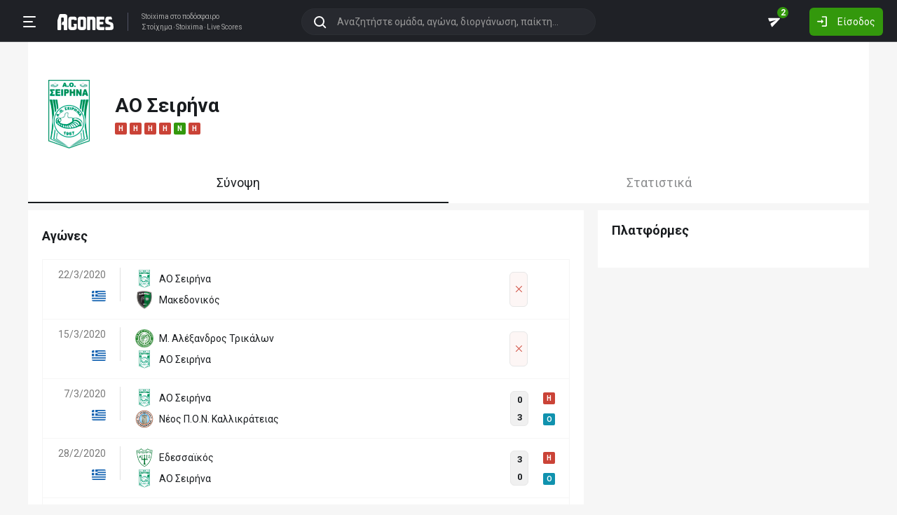

--- FILE ---
content_type: text/html; charset=utf-8
request_url: https://agones.gr/team/14336/ao_seirina
body_size: 20549
content:
<!DOCTYPE html>
<html lang="el">
<head>
    <script></script>    <meta charset="utf-8">
    <meta http-equiv="X-UA-Compatible" content="IE=Edge">
    <title>ΑΟ Σειρήνα - Στατιστικά | Αποτελέσματα | Ιστορικό</title>
    <meta property="og:title" content="ΑΟ Σειρήνα - Στατιστικά | Αποτελέσματα | Ιστορικό">

    <meta name="format-detection" content="telephone=no">
    <meta name="robots" content="all">

    <meta name="keywords" content="ΑΟ Σειρήνα,ao seirina, στατιστικα, αποτελεσματα, ιστορικο">
    <meta name="description" content="ΑΟ Σειρήνα: Ολόκληρο το ιστορικό αγώνων, πολλά χρήσιμα στατιστικά για στοίχημα καθώς επίσης και όλες οι τελευταίες ειδήσεις.">
    <meta name="viewport" content="width=device-width, initial-scale=1">
    <link rel="canonical" href="https://agones.gr/team/14336/ao_seirina">
<meta property="og:url" content="https://agones.gr/team/14336/ao_seirina">
<meta property="og:image" content="https://s3assets.agones.gr/en_team_logos/14336_2x.png?v=9999"><link rel="alternate" media="only screen and (max-width: 640px)" href="https://agones.gr/m/team/14336/ao_seirina">
    <link rel="alternate" title="Agones.gr RSS" href="https://agones.gr/rss.php" type="application/rss+xml">

    <!-- Favicon -->
        <link rel="icon" type="image/png" sizes="192x192" href="/static/img/favicon/android-chrome-192x192.png?v=76eb6083fd5ddf94baae0916582b771c">
    <link rel="manifest" href="/static/img/favicon/site.webmanifest?v=a332d558114e5132a7d66b69a4f94242">
    <link rel="apple-touch-icon" sizes="180x180" href="/static/img/favicon/apple-touch-icon.png?v=b93c42ee41325b3ba73e5ac45d0e0757">
    <link rel="mask-icon" href="/static/img/favicon/safari-pinned-tab.svg?v=741cf780fea3d3400dd83e30ff75473d" color="#33980C">
    <meta name="msapplication-TileColor" content="#33980C">

    <!-- CSS for fonts -->
    
            <link rel="preload" href="https://fonts.googleapis.com/css?family=Roboto:400,700&display=swap&subset=greek" as="style" onload="this.onload=null;this.rel='stylesheet';">
            <noscript><link href="https://fonts.googleapis.com/css?family=Roboto:400,700&display=swap&subset=greek" rel="stylesheet"></noscript>
            
            <link rel="preload" href="/static/fonts/css/fontawesome-pruned.min.css?v=7e115d5c062f331ac886db68d2be9189" as="style" onload="this.onload=null;this.rel='stylesheet';">
            <noscript><link href="/static/fonts/css/fontawesome-pruned.min.css?v=7e115d5c062f331ac886db68d2be9189" rel="stylesheet"></noscript>
        
    <!-- CSS for styling -->
    <style>:root{--platform-color:#0086bc}</style>
    <link href="https://s3assets.agones.gr/css/bet_company-colors.css?v=e09907adefe656940e5fab894be049be" rel="stylesheet">
    <link rel="stylesheet" href="/static/css/bootstrap.desktop.min.css?v=732aae2d3a4a12893cdf3b4bbd6b459e">
    <link rel="stylesheet" href="/static/css/desktop.css?v=029e0bbc21731a85a34af481c173c681">

    <script async src="https://www.googletagmanager.com/gtag/js?id=G-WFLTRKFHPE"></script>
    <script>
        window.dataLayer = window.dataLayer || [];
        function gtag(){dataLayer.push(arguments);}
        gtag('js', new Date());
        gtag('config', 'G-WFLTRKFHPE');
    </script>
        </head>

<body class="page ">

    <header class="header">
        <div class="container container--full">
            <div class="header__left">
                <button class="btn-clean header__menu-trigger header__button ii__menu_trigger" type="button">
                    <svg role="img" class="icon-svg icon-menu"><use xlink:href="/static/icons/icons.svg?v=c28d88d2e9ed28918cec9e1c0f70f04d#icon-menu"></use></svg>
                </button>
                <a href="/" class="header__logo">
                    <img src="/static/img/logo.svg?v=ae4d96a9d46499ff8f63f80ac0ef2500" alt="Στοίχημα - Livescore">
                </a>
                <div class="header__nav">
                    <a href="/">Stoixima</a> στο ποδόσφαιρο
                                            <h1>
                            <a href="/">Στοίχημα</a>
                            <a href="/">Stoixima</a>
                            <a href="/">Live Scores</a>
                        </h1>
                                    </div>
            </div>
            
            <form class="search-n header__searchbox" id="search_form">
                <button class="btn-clean btn-search" type="button" id="search_btn">
                    <svg role="img" class="icon-svg icon-search"><use xlink:href="/static/icons/icons.svg?v=c28d88d2e9ed28918cec9e1c0f70f04d#icon-search"></use></svg>
                </button>
                <button class="btn-clean search-reset" id="search_reset_btn" type="reset">
                    <svg role="img" class="icon-svg icon-close"><use xlink:href="/static/icons/icons.svg?v=c28d88d2e9ed28918cec9e1c0f70f04d#icon-close"></use></svg>
                </button>
            <input type="search" data-type="search" placeholder="Αναζητήστε ομάδα, αγώνα, διοργάνωση, παίκτη..."
            class="form-control search-n-input" autocomplete="off" id="globalsearch">
        
                <div class="search-n__menu">
                    <div class="search-n__content ii__search_content">
                        <div id="default_search_content">
                            <div id="pinned_results_content">
                                <h4 class="search-n__title">Δημοφιλείς</h4>
            <a href="https://agones.gr/analyseis" class="search-n__item ii__search_item">
                    <img src="/static/img/placeholder2.png?v=4ab52771e9067b523e39e1ab6d6ed3ad" srcset="/static/img/placeholder2.png?v=4ab52771e9067b523e39e1ab6d6ed3ad 2x"
                    alt="Αναλύσεις" class="disbable-chrome-smoothing" loading="lazy">
            <span>Αναλύσεις</span></a><a href="https://agones.gr/news/" class="search-n__item ii__search_item">
                    <img src="/static/img/placeholder2.png?v=4ab52771e9067b523e39e1ab6d6ed3ad" srcset="/static/img/placeholder2.png?v=4ab52771e9067b523e39e1ab6d6ed3ad 2x"
                    alt="Αθλητικές Ειδήσεις" class="disbable-chrome-smoothing" loading="lazy">
            <span>Αθλητικές Ειδήσεις</span></a><a href="/vathmologia/t/66/%CE%A3%CE%BF%CF%8D%CF%80%CE%B5%CF%81+%CE%9B%CE%B9%CE%B3%CE%BA+1" class="search-n__item ii__search_item"><img src="https://s3assets.agones.gr/thumbnails/2bd445975cd1acb6c0dd96d27514a647" srcset="https://s3assets.agones.gr/thumbnails/547181c57ffcee0bcf38e0b2d13d46cc 2x" title="ΕΛΛΑΔΑ: Σούπερ Λιγκ 1" class="flag radius2 img--tour disable-chrome-smoothing" alt="" loading="lazy"><span>Σούπερ Λιγκ 1</span></a><a href="/team/3514/mantsester_giounaitent" class="search-n__item ii__search_item">
                    <img src="https://s3assets.agones.gr/en_team_logos/3514.png?v=4e96381f2c38cf0cf986a0dfb691dc60" srcset="https://s3assets.agones.gr/en_team_logos/3514_2x.png?v=c814fe083bad4495811e06bbe3feaa53 2x"
                    alt="Μάντσεστερ Γιουνάιτεντ" class="disbable-chrome-smoothing" loading="lazy">
                <span>Μάντσεστερ Γιουνάιτεντ</span></a><a href="/vathmologia/t/8/%CE%A0%CF%81%CE%AD%CE%BC%CE%B9%CE%B5%CF%81+%CE%9B%CE%B9%CE%B3%CE%BA" class="search-n__item ii__search_item"><img src="https://s3assets.agones.gr/thumbnails/284b8ba1acb5853cf04cb7fd354c696f" srcset="https://s3assets.agones.gr/thumbnails/cacf7894c949a85dd5ceffe44639baa6 2x" title="ΑΓΓΛΙΑ: Πρέμιερ Λιγκ" class="flag radius2 img--tour disable-chrome-smoothing" alt="" loading="lazy"><span>Πρέμιερ Λιγκ</span></a></div><div id="recent_searches_content"></div></div><div id="results_content"></div></div></div></form>            <div class="header__right">
                <a class="btn-clean header__button badge-wrap badge-wrap--chat" href="/chat">
                    <svg role="img" class="icon-svg icon-send"><use xlink:href="/static/icons/icons.svg?v=c28d88d2e9ed28918cec9e1c0f70f04d#icon-send"></use></svg>
                    <span class="ii__unread_cnt badge badge-pill badge-danger" style="display:none;">0</span><span class="ii__chat_cnt badge badge-pill badge-success">2</span>                </a>
                                    <a class="btn header__primary-btn" data-target="#login_modal" data-toggle="modal">
                        <svg role="img" class="icon-svg icon-login"><use xlink:href="/static/icons/icons.svg?v=c28d88d2e9ed28918cec9e1c0f70f04d#icon-login"></use></svg>
                        <span>Είσοδος</span>
                    </a>
                            </div>
        </div>
        <!-- <div class="search-n-overlay"></div> -->
    </header>

    <div class="menu">
        <div class="menu__list-wrap">
            <div class="menu__list">
                <a href="/" class="menu__list-item ">
                    <span>Stoixima Live</span>
                </a>
                <a href="/analyseis" class="menu__list-item ii__submenu-trigger " data-submenu="#predictions_menu">
                    <span>Προγνωστικά</span>
                    <svg role="img" class="icon-svg icon-dropdown"><use xlink:href="/static/icons/icons.svg?v=c28d88d2e9ed28918cec9e1c0f70f04d#icon-dropdown"></use></svg>
                </a>
                <a href="/news/" class="menu__list-item ii__submenu-trigger " data-submenu="#news_menu">
                    <span>Ειδήσεις</span>
                    <svg role="img" class="icon-svg icon-dropdown"><use xlink:href="/static/icons/icons.svg?v=c28d88d2e9ed28918cec9e1c0f70f04d#icon-dropdown"></use></svg>
                </a>
                <a href="/vathmologia" class="menu__list-item ii__submenu-trigger " data-submenu="#tools_menu">
                    <span>Στατιστικά</span>
                    <svg role="img" class="icon-svg icon-dropdown"><use xlink:href="/static/icons/icons.svg?v=c28d88d2e9ed28918cec9e1c0f70f04d#icon-dropdown"></use></svg>
                </a>
                <a href="/stoiximatikes-etairies" class="menu__list-item menu__list-item--highlighted ii__submenu-trigger " data-submenu="#companies_menu">
                    <span>Στοιχηματικές</span>
                    <svg role="img" class="icon-svg icon-dropdown"><use xlink:href="/static/icons/icons.svg?v=c28d88d2e9ed28918cec9e1c0f70f04d#icon-dropdown"></use></svg>
                </a>
                <a href="/casino" class="menu__list-item ">
                    <span>Live Casino</span>
                </a>
                <a href="/basket" class="menu__list-item ">
                    <span>Μπάσκετ</span>
                </a>
                <a href="/chat" class="menu__list-item ">
                    <span>Chat</span>
                </a>
                <a href="/bet-academy" class="menu__list-item ">
                    <span>Bet Academy</span>
                </a>
                <a href="javascript:void(0);" class="menu__list-item ii__submenu-trigger " data-submenu="#more_menu">
                    <span>Άλλα</span>
                    <svg role="img" class="icon-svg icon-dropdown"><use xlink:href="/static/icons/icons.svg?v=c28d88d2e9ed28918cec9e1c0f70f04d#icon-dropdown"></use></svg>
                </a>
            </div>
        </div>
        <div class="menu__footer">
            <button type="button" class="ii__theme theme-switch">
                <svg role="img" class="icon-svg icon-light"><use xlink:href="/static/icons/icons.svg?v=c28d88d2e9ed28918cec9e1c0f70f04d#icon-light"></use></svg>
                <svg role="img" class="icon-svg icon-dark"><use xlink:href="/static/icons/icons.svg?v=c28d88d2e9ed28918cec9e1c0f70f04d#icon-dark"></use></svg>
            </button>
        </div>
    </div>

    <div class="submenu" id="predictions_menu">
        <a class="submenu__item" href="/analyseis">Αναλύσεις</a>
        <a class="submenu__item" href="/prognostika">Δημοφιλή</a>
        <a class="submenu__item" href="/problepseis">Ανά σημείο</a>
        <a class="submenu__item" href="/protaseis">Ανά παίκτη</a>
    </div>
    <div class="submenu" id="news_menu">
        <a class="submenu__item" href="/news/">Αθλητικές Ειδήσεις</a>
        <a class="submenu__item" href="/newstag/869/Αφιερώματα">Αφιερώματα</a>
        <a class="submenu__item" href="/stoiximatika-nea">Νέα Στοιχηματικών</a>
        <a class="submenu__item" href="/protoselida">Πρωτοσέλιδα</a>
        <a class="submenu__item" href="/videos">Videos</a>
    </div>
    <div class="submenu" id="tools_menu">
        <a class="submenu__item" href="/vathmologia">Βαθμολογίες</a>
        <a class="submenu__item" href="/1_x_2">Ανά σημείο</a>
        <a class="submenu__item" href="/facts">Top Facts</a>
        <a class="submenu__item" href="/ptosi-apodoseon">Πτώση αποδόσεων</a>
        <a class="submenu__item" href="/tziros">Τζίροι</a>
        <a class="submenu__item" href="/tipsters">Tipsters</a>
    </div>
    <div class="submenu" id="companies_menu">
        <a href="/novibet?itc=topmenu" class="submenu__item country-filtered c-GR ">Novibet</a><a href="/stoiximan?itc=topmenu" class="submenu__item country-filtered c-GR ">Stoiximan</a><a href="/elabet?itc=topmenu" class="submenu__item country-filtered c-GR ">Elabet</a><a href="/pamestoixima?itc=topmenu" class="submenu__item country-filtered c-GR ">Pamestoixima.gr</a><a href="/fonbet?itc=topmenu" class="submenu__item country-filtered c-GR ">Fonbet</a><a href="/bet365?itc=topmenu" class="submenu__item country-filtered c-GR ">Bet365</a><a href="/interwetten?itc=topmenu" class="submenu__item country-filtered c-GR ">Interwetten</a><a href="/betsson?itc=topmenu" class="submenu__item country-filtered c-GR ">Betsson</a><a href="/novibet?itc=topmenu" class="submenu__item country-filtered c-CY ">Novibet</a><a href="/stoiximan?itc=topmenu" class="submenu__item country-filtered c-CY ">Stoiximan</a><a href="/netbet?itc=topmenu" class="submenu__item country-filtered c-GR ">NetBet</a><a href="/n1casino?itc=topmenu" class="submenu__item country-filtered c-GR ">N1 Casino</a>    </div>
    <div class="submenu" id="more_menu">
        
            <a class="submenu__item" href="/tv">Πρόγραμμα TV</a>
            <a class="submenu__item" href="/ticker">Widgets</a>
            </div>

    <main class="main">
        <div class="container">

        
<div class="wrap-full wrap-full--padded intro intro--col intro--dark">
    
            <div class="intro__content pt-4 px-2">
                <div class="d-flex align-items-center mb-3">
                        <a href="/team/14336/ao_seirina">
                            <img src="https://s3assets.agones.gr/en_team_logos/14336.png?v=9999" alt="" srcset=" https://s3assets.agones.gr/en_team_logos/14336_2x.png?v=9999 2x">
                        </a>
                        <div class="ml-3">
                            <h1 class="team__name">
                                <span>ΑΟ Σειρήνα
                                </span> 
                            </h1>
                            <div class="tag-wrap tag-wrap--start"><a href="https://agones.gr/livescore/14336-14338/ao_seirina-neos_p_o_n_kallikrateias" data-url="/api/live_events?mid=13987583" data-title="ΑΟ Σειρήνα - Νέος Π.Ο.Ν. Καλλικράτειας" class="ii__popover" data-toggle="popover" data-animation="true"><i class="tag tag--defeat">H</i></a><a href="https://agones.gr/livescore/9327-14336/edessaikos-ao_seirina" data-url="/api/live_events?mid=13984828" data-title="Εδεσσαϊκός - ΑΟ Σειρήνα" class="ii__popover" data-toggle="popover" data-animation="true"><i class="tag tag--defeat">H</i></a><a href="https://agones.gr/livescore/14336-290/ao_seirina-agrotikos_asteras" data-url="/api/live_events?mid=13983600" data-title="ΑΟ Σειρήνα - Αγροτικός Αστέρας" class="ii__popover" data-toggle="popover" data-animation="true"><i class="tag tag--defeat">H</i></a><a href="https://agones.gr/livescore/14341-14336/thyella_sarakinon-ao_seirina" data-url="/api/live_events?mid=13981816" data-title="Θύελλα Σαρακηνών - ΑΟ Σειρήνα" class="ii__popover" data-toggle="popover" data-animation="true"><i class="tag tag--defeat">H</i></a><a href="https://agones.gr/livescore/14336-9310/ao_seirina-aris_palaioxoriou" data-url="/api/live_events?mid=13980156" data-title="ΑΟ Σειρήνα - Άρης Παλαιοχωρίου" class="ii__popover" data-toggle="popover" data-animation="true"><i class="tag tag--win">N</i></a><a href="https://agones.gr/livescore/14337-14336/astrapi_mesopotamias-ao_seirina" data-url="/api/live_events?mid=13978524" data-title="Αστραπή Μεσοποταμίας - ΑΟ Σειρήνα" class="ii__popover" data-toggle="popover" data-animation="true"><i class="tag tag--defeat">H</i></a>
                            </div>
                        </div>
                    
                </div>
            </div>
        </div>
<div class="wrap-full wrap-full--subwrap">
    
                <div class="container px-0">
                    <div class="wrap">
                        <nav data-scroll_offset="110">
                            <div class="nav nav-tabs tabs tabs--lg tabs--space" id="nav-tab" role="tablist">
            
                <a class="active tabs__item ii__tab_nav" id="summary_tab" data-toggle="tab" href="#summary"
                role="tab" aria-controls="summary" aria-selected="true">
                    Σύνοψη
                </a>
                <a class="tabs__item ii__tab_nav" id="stats_tab" data-toggle="tab" href="#stats"
                role="tab" aria-controls="stats" aria-selected="false">
                    Στατιστικά
                </a></div></nav></div></div></div>

<div class="tab-content mb-4">
    <div class="tab-pane fade show active" id="summary" role="tabpanel" aria-labelledby="summary_tab">
        
            <div class="row">
                <div class="col-sm-8">
                    <div class="wrap pt-4">
                        <h3 class="title mb-4 pt-1">Αγώνες</h3>
            <table class="table-new" id="matches_container" data-current_offset="0">
                <tbody>
                <tr class="table-new__item table-new__item--link">
                    <td>
                        <a class="table-new__info" href="https://agones.gr/livescore/14336-9304/ao_seirina-makedonikos">
                            <p>22/3/2020</p><img src="https://s3assets.agones.gr/thumbnails/2bd445975cd1acb6c0dd96d27514a647" srcset="https://s3assets.agones.gr/thumbnails/547181c57ffcee0bcf38e0b2d13d46cc 2x" title="ΕΛΛΑΔΑ: Γ' Εθνική: 2ος Όμιλος" class="flag radius2 img--tour mr-0" alt="">
                        </a>
                    </td>

                    <td class="table-new__rec">
                        <a href="https://agones.gr/livescore/14336-9304/ao_seirina-makedonikos" class="w-100">
                            <div class="team team--sm team--trunc">
                                <img src="https://s3assets.agones.gr/en_team_logos/14336.png?v=9999" srcset="https://s3assets.agones.gr/en_team_logos/14336_2x.png?v=9999 2x"
                                class="team__logo" alt="ΑΟ Σειρήνα">
                                <span> ΑΟ Σειρήνα</span>
                            </div>
                            <div class="team team--sm team--trunc">
                                <img src="https://s3assets.agones.gr/en_team_logos/9304.png?v=d0981bded94ce0103777ffbadc598ea5" srcset="https://s3assets.agones.gr/en_team_logos/9304_2x.png?v=f6bcb72b612a6b032ed320a6a546a28c 2x"
                                class="team__logo" alt="Μακεδονικός">
                                <span> Μακεδονικός</span>
                            </div>
                        </a>
                    </td>
                    <td class="match-hover ii__clickable_element" data-href="https://agones.gr/livescore/14336-9304/ao_seirina-makedonikos">
            
                    <div class="match-hover__results match-hover__postponed">
                        <div class="match-hover__score">
                            <i class="icon fal fa-times" title="Αναβολή""></i>
                        </div>
                    </div>
                </td></tr>
                <tr class="table-new__item table-new__item--link">
                    <td>
                        <a class="table-new__info" href="https://agones.gr/livescore/11939-14336/m_alexandros_trikalon-ao_seirina">
                            <p>15/3/2020</p><img src="https://s3assets.agones.gr/thumbnails/2bd445975cd1acb6c0dd96d27514a647" srcset="https://s3assets.agones.gr/thumbnails/547181c57ffcee0bcf38e0b2d13d46cc 2x" title="ΕΛΛΑΔΑ: Γ' Εθνική: 2ος Όμιλος" class="flag radius2 img--tour mr-0" alt="">
                        </a>
                    </td>

                    <td class="table-new__rec">
                        <a href="https://agones.gr/livescore/11939-14336/m_alexandros_trikalon-ao_seirina" class="w-100">
                            <div class="team team--sm team--trunc">
                                <img src="https://s3assets.agones.gr/en_team_logos/11939.png?v=91e8158293f56aaab25649f4946867b1" srcset="https://s3assets.agones.gr/en_team_logos/11939_2x.png?v=91e8158293f56aaab25649f4946867b1 2x"
                                class="team__logo" alt="Μ. Αλέξανδρος Τρικάλων">
                                <span> Μ. Αλέξανδρος Τρικάλων</span>
                            </div>
                            <div class="team team--sm team--trunc">
                                <img src="https://s3assets.agones.gr/en_team_logos/14336.png?v=9999" srcset="https://s3assets.agones.gr/en_team_logos/14336_2x.png?v=9999 2x"
                                class="team__logo" alt="ΑΟ Σειρήνα">
                                <span> ΑΟ Σειρήνα</span>
                            </div>
                        </a>
                    </td>
                    <td class="match-hover ii__clickable_element" data-href="https://agones.gr/livescore/11939-14336/m_alexandros_trikalon-ao_seirina">
            
                    <div class="match-hover__results match-hover__postponed">
                        <div class="match-hover__score">
                            <i class="icon fal fa-times" title="Αναβολή""></i>
                        </div>
                    </div>
                </td></tr>
                <tr class="table-new__item table-new__item--link">
                    <td>
                        <a class="table-new__info" href="https://agones.gr/livescore/14336-14338/ao_seirina-neos_p_o_n_kallikrateias">
                            <p>7/3/2020</p><img src="https://s3assets.agones.gr/thumbnails/2bd445975cd1acb6c0dd96d27514a647" srcset="https://s3assets.agones.gr/thumbnails/547181c57ffcee0bcf38e0b2d13d46cc 2x" title="ΕΛΛΑΔΑ: Γ' Εθνική: 2ος Όμιλος" class="flag radius2 img--tour mr-0" alt="">
                        </a>
                    </td>

                    <td class="table-new__rec">
                        <a href="https://agones.gr/livescore/14336-14338/ao_seirina-neos_p_o_n_kallikrateias" class="w-100">
                            <div class="team team--sm team--trunc">
                                <img src="https://s3assets.agones.gr/en_team_logos/14336.png?v=9999" srcset="https://s3assets.agones.gr/en_team_logos/14336_2x.png?v=9999 2x"
                                class="team__logo" alt="ΑΟ Σειρήνα">
                                <span> ΑΟ Σειρήνα</span>
                            </div>
                            <div class="team team--sm team--trunc">
                                <img src="https://s3assets.agones.gr/en_team_logos/14338.png?v=9999" srcset="https://s3assets.agones.gr/en_team_logos/14338_2x.png?v=9999 2x"
                                class="team__logo" alt="Νέος Π.Ο.Ν. Καλλικράτειας">
                                <span> Νέος Π.Ο.Ν. Καλλικράτειας</span>
                            </div>
                        </a>
                    </td>
                    <td class="match-hover ii__clickable_element" data-href="https://agones.gr/livescore/14336-14338/ao_seirina-neos_p_o_n_kallikrateias">
            
                    <div class="match-hover__results">
                        <div class="match-hover__score">
                            <p>0</p>
                            <p>3</p>
                        </div>
                        <div class="tag-wrap tag-wrap--sm tag-wrap--col"><a href="https://agones.gr/livescore/14336-14338/ao_seirina-neos_p_o_n_kallikrateias" data-url="/api/live_events?mid=13987583" data-title="ΑΟ Σειρήνα - Νέος Π.Ο.Ν. Καλλικράτειας" class="ii__popover" data-toggle="popover" data-animation="true"><i class="tag tag--defeat">H</i></a><a href="https://agones.gr/livescore/14336-14338/ao_seirina-neos_p_o_n_kallikrateias" data-url="/api/live_events?mid=13987583" data-title="ΑΟ Σειρήνα - Νέος Π.Ο.Ν. Καλλικράτειας" class="ii__popover" data-toggle="popover" data-animation="true"><i class="tag tag--over">O</i></a>
                        </div>
                    </div>
                </td></tr>
                <tr class="table-new__item table-new__item--link">
                    <td>
                        <a class="table-new__info" href="https://agones.gr/livescore/9327-14336/edessaikos-ao_seirina">
                            <p>28/2/2020</p><img src="https://s3assets.agones.gr/thumbnails/2bd445975cd1acb6c0dd96d27514a647" srcset="https://s3assets.agones.gr/thumbnails/547181c57ffcee0bcf38e0b2d13d46cc 2x" title="ΕΛΛΑΔΑ: Γ' Εθνική: 2ος Όμιλος" class="flag radius2 img--tour mr-0" alt="">
                        </a>
                    </td>

                    <td class="table-new__rec">
                        <a href="https://agones.gr/livescore/9327-14336/edessaikos-ao_seirina" class="w-100">
                            <div class="team team--sm team--trunc">
                                <img src="https://s3assets.agones.gr/en_team_logos/9327.png?v=7afaf963551438af1c8c35ff1aba1107" srcset="https://s3assets.agones.gr/en_team_logos/9327_2x.png?v=10c6cc2d4a500601ea033b082fdab225 2x"
                                class="team__logo" alt="Εδεσσαϊκός">
                                <span> Εδεσσαϊκός</span>
                            </div>
                            <div class="team team--sm team--trunc">
                                <img src="https://s3assets.agones.gr/en_team_logos/14336.png?v=9999" srcset="https://s3assets.agones.gr/en_team_logos/14336_2x.png?v=9999 2x"
                                class="team__logo" alt="ΑΟ Σειρήνα">
                                <span> ΑΟ Σειρήνα</span>
                            </div>
                        </a>
                    </td>
                    <td class="match-hover ii__clickable_element" data-href="https://agones.gr/livescore/9327-14336/edessaikos-ao_seirina">
            
                    <div class="match-hover__results">
                        <div class="match-hover__score">
                            <p>3</p>
                            <p>0</p>
                        </div>
                        <div class="tag-wrap tag-wrap--sm tag-wrap--col"><a href="https://agones.gr/livescore/9327-14336/edessaikos-ao_seirina" data-url="/api/live_events?mid=13984828" data-title="Εδεσσαϊκός - ΑΟ Σειρήνα" class="ii__popover" data-toggle="popover" data-animation="true"><i class="tag tag--defeat">H</i></a><a href="https://agones.gr/livescore/9327-14336/edessaikos-ao_seirina" data-url="/api/live_events?mid=13984828" data-title="Εδεσσαϊκός - ΑΟ Σειρήνα" class="ii__popover" data-toggle="popover" data-animation="true"><i class="tag tag--over">O</i></a>
                        </div>
                    </div>
                </td></tr>
                <tr class="table-new__item table-new__item--link">
                    <td>
                        <a class="table-new__info" href="https://agones.gr/livescore/14336-290/ao_seirina-agrotikos_asteras">
                            <p>22/2/2020</p><img src="https://s3assets.agones.gr/thumbnails/2bd445975cd1acb6c0dd96d27514a647" srcset="https://s3assets.agones.gr/thumbnails/547181c57ffcee0bcf38e0b2d13d46cc 2x" title="ΕΛΛΑΔΑ: Γ' Εθνική: 2ος Όμιλος" class="flag radius2 img--tour mr-0" alt="">
                        </a>
                    </td>

                    <td class="table-new__rec">
                        <a href="https://agones.gr/livescore/14336-290/ao_seirina-agrotikos_asteras" class="w-100">
                            <div class="team team--sm team--trunc">
                                <img src="https://s3assets.agones.gr/en_team_logos/14336.png?v=9999" srcset="https://s3assets.agones.gr/en_team_logos/14336_2x.png?v=9999 2x"
                                class="team__logo" alt="ΑΟ Σειρήνα">
                                <span> ΑΟ Σειρήνα</span>
                            </div>
                            <div class="team team--sm team--trunc">
                                <img src="https://s3assets.agones.gr/en_team_logos/290.png?v=9999" srcset="https://s3assets.agones.gr/en_team_logos/290_2x.png?v=9999 2x"
                                class="team__logo" alt="Αγροτικός Αστέρας">
                                <span> Αγροτικός Αστέρας</span>
                            </div>
                        </a>
                    </td>
                    <td class="match-hover ii__clickable_element" data-href="https://agones.gr/livescore/14336-290/ao_seirina-agrotikos_asteras">
            
                    <div class="match-hover__results">
                        <div class="match-hover__score">
                            <p>0</p>
                            <p>3</p>
                        </div>
                        <div class="tag-wrap tag-wrap--sm tag-wrap--col"><a href="https://agones.gr/livescore/14336-290/ao_seirina-agrotikos_asteras" data-url="/api/live_events?mid=13983600" data-title="ΑΟ Σειρήνα - Αγροτικός Αστέρας" class="ii__popover" data-toggle="popover" data-animation="true"><i class="tag tag--defeat">H</i></a><a href="https://agones.gr/livescore/14336-290/ao_seirina-agrotikos_asteras" data-url="/api/live_events?mid=13983600" data-title="ΑΟ Σειρήνα - Αγροτικός Αστέρας" class="ii__popover" data-toggle="popover" data-animation="true"><i class="tag tag--over">O</i></a>
                        </div>
                    </div>
                </td></tr>
                <tr class="table-new__item table-new__item--link">
                    <td>
                        <a class="table-new__info" href="https://agones.gr/livescore/14341-14336/thyella_sarakinon-ao_seirina">
                            <p>15/2/2020</p><img src="https://s3assets.agones.gr/thumbnails/2bd445975cd1acb6c0dd96d27514a647" srcset="https://s3assets.agones.gr/thumbnails/547181c57ffcee0bcf38e0b2d13d46cc 2x" title="ΕΛΛΑΔΑ: Γ' Εθνική: 2ος Όμιλος" class="flag radius2 img--tour mr-0" alt="">
                        </a>
                    </td>

                    <td class="table-new__rec">
                        <a href="https://agones.gr/livescore/14341-14336/thyella_sarakinon-ao_seirina" class="w-100">
                            <div class="team team--sm team--trunc">
                                <img src="https://s3assets.agones.gr/en_team_logos/14341.png?v=6b035463cc25047600f381d4333d16d5" srcset="https://s3assets.agones.gr/en_team_logos/14341_2x.png?v=e0f1c946582cfcf24affd4c6893ed0a5 2x"
                                class="team__logo" alt="Θύελλα Σαρακηνών">
                                <span> Θύελλα Σαρακηνών</span>
                            </div>
                            <div class="team team--sm team--trunc">
                                <img src="https://s3assets.agones.gr/en_team_logos/14336.png?v=9999" srcset="https://s3assets.agones.gr/en_team_logos/14336_2x.png?v=9999 2x"
                                class="team__logo" alt="ΑΟ Σειρήνα">
                                <span> ΑΟ Σειρήνα</span>
                            </div>
                        </a>
                    </td>
                    <td class="match-hover ii__clickable_element" data-href="https://agones.gr/livescore/14341-14336/thyella_sarakinon-ao_seirina">
            
                    <div class="match-hover__results">
                        <div class="match-hover__score">
                            <p>3</p>
                            <p>0</p>
                        </div>
                        <div class="tag-wrap tag-wrap--sm tag-wrap--col"><a href="https://agones.gr/livescore/14341-14336/thyella_sarakinon-ao_seirina" data-url="/api/live_events?mid=13981816" data-title="Θύελλα Σαρακηνών - ΑΟ Σειρήνα" class="ii__popover" data-toggle="popover" data-animation="true"><i class="tag tag--defeat">H</i></a><a href="https://agones.gr/livescore/14341-14336/thyella_sarakinon-ao_seirina" data-url="/api/live_events?mid=13981816" data-title="Θύελλα Σαρακηνών - ΑΟ Σειρήνα" class="ii__popover" data-toggle="popover" data-animation="true"><i class="tag tag--over">O</i></a>
                        </div>
                    </div>
                </td></tr>
                <tr class="table-new__item table-new__item--link">
                    <td>
                        <a class="table-new__info" href="https://agones.gr/livescore/14336-9310/ao_seirina-aris_palaioxoriou">
                            <p>9/2/2020</p><img src="https://s3assets.agones.gr/thumbnails/2bd445975cd1acb6c0dd96d27514a647" srcset="https://s3assets.agones.gr/thumbnails/547181c57ffcee0bcf38e0b2d13d46cc 2x" title="ΕΛΛΑΔΑ: Γ' Εθνική: 2ος Όμιλος" class="flag radius2 img--tour mr-0" alt="">
                        </a>
                    </td>

                    <td class="table-new__rec">
                        <a href="https://agones.gr/livescore/14336-9310/ao_seirina-aris_palaioxoriou" class="w-100">
                            <div class="team team--sm team--trunc">
                                <img src="https://s3assets.agones.gr/en_team_logos/14336.png?v=9999" srcset="https://s3assets.agones.gr/en_team_logos/14336_2x.png?v=9999 2x"
                                class="team__logo" alt="ΑΟ Σειρήνα">
                                <span> ΑΟ Σειρήνα</span>
                            </div>
                            <div class="team team--sm team--trunc">
                                <img src="https://s3assets.agones.gr/en_team_logos/9310.png?v=ec06dcad3a8844824629c383218e64d4" srcset="https://s3assets.agones.gr/en_team_logos/9310_2x.png?v=50129d1074e59ff490fc85f68311ee34 2x"
                                class="team__logo" alt="Άρης Παλαιοχωρίου">
                                <span> Άρης Παλαιοχωρίου</span>
                            </div>
                        </a>
                    </td>
                    <td class="match-hover ii__clickable_element" data-href="https://agones.gr/livescore/14336-9310/ao_seirina-aris_palaioxoriou">
            
                    <div class="match-hover__results">
                        <div class="match-hover__score">
                            <p>3</p>
                            <p>0</p>
                        </div>
                        <div class="tag-wrap tag-wrap--sm tag-wrap--col"><a href="https://agones.gr/livescore/14336-9310/ao_seirina-aris_palaioxoriou" data-url="/api/live_events?mid=13980156" data-title="ΑΟ Σειρήνα - Άρης Παλαιοχωρίου" class="ii__popover" data-toggle="popover" data-animation="true"><i class="tag tag--win">N</i></a><a href="https://agones.gr/livescore/14336-9310/ao_seirina-aris_palaioxoriou" data-url="/api/live_events?mid=13980156" data-title="ΑΟ Σειρήνα - Άρης Παλαιοχωρίου" class="ii__popover" data-toggle="popover" data-animation="true"><i class="tag tag--over">O</i></a>
                        </div>
                    </div>
                </td></tr>
                <tr class="table-new__item table-new__item--link">
                    <td>
                        <a class="table-new__info" href="https://agones.gr/livescore/14337-14336/astrapi_mesopotamias-ao_seirina">
                            <p>2/2/2020</p><img src="https://s3assets.agones.gr/thumbnails/2bd445975cd1acb6c0dd96d27514a647" srcset="https://s3assets.agones.gr/thumbnails/547181c57ffcee0bcf38e0b2d13d46cc 2x" title="ΕΛΛΑΔΑ: Γ' Εθνική: 2ος Όμιλος" class="flag radius2 img--tour mr-0" alt="">
                        </a>
                    </td>

                    <td class="table-new__rec">
                        <a href="https://agones.gr/livescore/14337-14336/astrapi_mesopotamias-ao_seirina" class="w-100">
                            <div class="team team--sm team--trunc">
                                <img src="https://s3assets.agones.gr/en_team_logos/14337.png?v=9999" srcset="https://s3assets.agones.gr/en_team_logos/14337_2x.png?v=9999 2x"
                                class="team__logo" alt="Αστραπή Μεσοποταμίας">
                                <span> Αστραπή Μεσοποταμίας</span>
                            </div>
                            <div class="team team--sm team--trunc">
                                <img src="https://s3assets.agones.gr/en_team_logos/14336.png?v=9999" srcset="https://s3assets.agones.gr/en_team_logos/14336_2x.png?v=9999 2x"
                                class="team__logo" alt="ΑΟ Σειρήνα">
                                <span> ΑΟ Σειρήνα</span>
                            </div>
                        </a>
                    </td>
                    <td class="match-hover ii__clickable_element" data-href="https://agones.gr/livescore/14337-14336/astrapi_mesopotamias-ao_seirina">
            
                    <div class="match-hover__results">
                        <div class="match-hover__score">
                            <p>3</p>
                            <p>0</p>
                        </div>
                        <div class="tag-wrap tag-wrap--sm tag-wrap--col"><a href="https://agones.gr/livescore/14337-14336/astrapi_mesopotamias-ao_seirina" data-url="/api/live_events?mid=13978524" data-title="Αστραπή Μεσοποταμίας - ΑΟ Σειρήνα" class="ii__popover" data-toggle="popover" data-animation="true"><i class="tag tag--defeat">H</i></a><a href="https://agones.gr/livescore/14337-14336/astrapi_mesopotamias-ao_seirina" data-url="/api/live_events?mid=13978524" data-title="Αστραπή Μεσοποταμίας - ΑΟ Σειρήνα" class="ii__popover" data-toggle="popover" data-animation="true"><i class="tag tag--over">O</i></a>
                        </div>
                    </div>
                </td></tr>
                <tr class="table-new__item table-new__item--link">
                    <td>
                        <a class="table-new__info" href="https://agones.gr/livescore/14336-14186/ao_seirina-thermaikos_thermis">
                            <p>26/1/2020</p><img src="https://s3assets.agones.gr/thumbnails/2bd445975cd1acb6c0dd96d27514a647" srcset="https://s3assets.agones.gr/thumbnails/547181c57ffcee0bcf38e0b2d13d46cc 2x" title="ΕΛΛΑΔΑ: Γ' Εθνική: 2ος Όμιλος" class="flag radius2 img--tour mr-0" alt="">
                        </a>
                    </td>

                    <td class="table-new__rec">
                        <a href="https://agones.gr/livescore/14336-14186/ao_seirina-thermaikos_thermis" class="w-100">
                            <div class="team team--sm team--trunc">
                                <img src="https://s3assets.agones.gr/en_team_logos/14336.png?v=9999" srcset="https://s3assets.agones.gr/en_team_logos/14336_2x.png?v=9999 2x"
                                class="team__logo" alt="ΑΟ Σειρήνα">
                                <span> ΑΟ Σειρήνα</span>
                            </div>
                            <div class="team team--sm team--trunc">
                                <img src="https://s3assets.agones.gr/en_team_logos/14186.png?v=9999" srcset="https://s3assets.agones.gr/en_team_logos/14186_2x.png?v=9999 2x"
                                class="team__logo" alt="Θερμαϊκός Θέρμης">
                                <span> Θερμαϊκός Θέρμης</span>
                            </div>
                        </a>
                    </td>
                    <td class="match-hover ii__clickable_element" data-href="https://agones.gr/livescore/14336-14186/ao_seirina-thermaikos_thermis">
            
                    <div class="match-hover__results">
                        <div class="match-hover__score">
                            <p>0</p>
                            <p>3</p>
                        </div>
                        <div class="tag-wrap tag-wrap--sm tag-wrap--col"><a href="https://agones.gr/livescore/14336-14186/ao_seirina-thermaikos_thermis" data-url="/api/live_events?mid=13976986" data-title="ΑΟ Σειρήνα - Θερμαϊκός Θέρμης" class="ii__popover" data-toggle="popover" data-animation="true"><i class="tag tag--defeat">H</i></a><a href="https://agones.gr/livescore/14336-14186/ao_seirina-thermaikos_thermis" data-url="/api/live_events?mid=13976986" data-title="ΑΟ Σειρήνα - Θερμαϊκός Θέρμης" class="ii__popover" data-toggle="popover" data-animation="true"><i class="tag tag--over">O</i></a>
                        </div>
                    </div>
                </td></tr>
                <tr class="table-new__item table-new__item--link">
                    <td>
                        <a class="table-new__info" href="https://agones.gr/livescore/9683-14336/niki_agkathias-ao_seirina">
                            <p>18/1/2020</p><img src="https://s3assets.agones.gr/thumbnails/2bd445975cd1acb6c0dd96d27514a647" srcset="https://s3assets.agones.gr/thumbnails/547181c57ffcee0bcf38e0b2d13d46cc 2x" title="ΕΛΛΑΔΑ: Γ' Εθνική: 2ος Όμιλος" class="flag radius2 img--tour mr-0" alt="">
                        </a>
                    </td>

                    <td class="table-new__rec">
                        <a href="https://agones.gr/livescore/9683-14336/niki_agkathias-ao_seirina" class="w-100">
                            <div class="team team--sm team--trunc">
                                <img src="https://s3assets.agones.gr/en_team_logos/9683.png?v=9999" srcset="https://s3assets.agones.gr/en_team_logos/9683_2x.png?v=9999 2x"
                                class="team__logo" alt="Νίκη Αγκαθιάς">
                                <span> Νίκη Αγκαθιάς</span>
                            </div>
                            <div class="team team--sm team--trunc">
                                <img src="https://s3assets.agones.gr/en_team_logos/14336.png?v=9999" srcset="https://s3assets.agones.gr/en_team_logos/14336_2x.png?v=9999 2x"
                                class="team__logo" alt="ΑΟ Σειρήνα">
                                <span> ΑΟ Σειρήνα</span>
                            </div>
                        </a>
                    </td>
                    <td class="match-hover ii__clickable_element" data-href="https://agones.gr/livescore/9683-14336/niki_agkathias-ao_seirina">
            
                    <div class="match-hover__results">
                        <div class="match-hover__score">
                            <p>3</p>
                            <p>0</p>
                        </div>
                        <div class="tag-wrap tag-wrap--sm tag-wrap--col"><a href="https://agones.gr/livescore/9683-14336/niki_agkathias-ao_seirina" data-url="/api/live_events?mid=13975492" data-title="Νίκη Αγκαθιάς - ΑΟ Σειρήνα" class="ii__popover" data-toggle="popover" data-animation="true"><i class="tag tag--defeat">H</i></a><a href="https://agones.gr/livescore/9683-14336/niki_agkathias-ao_seirina" data-url="/api/live_events?mid=13975492" data-title="Νίκη Αγκαθιάς - ΑΟ Σειρήνα" class="ii__popover" data-toggle="popover" data-animation="true"><i class="tag tag--over">O</i></a>
                        </div>
                    </div>
                </td></tr>
                </tbody>
            </table>
        
            <button type="button" id="more_matches_btn" class="table-trigger">
                <span>Περισσότεροι Αγώνες</span>
                <i class="icon fal fa-angle-down"></i>
            </button>
        
                    </div>
                </div>

                <div class="col-sm-4">
                    <div class="wrap">
                        <h3 class="title mb-4">Πλατφόρμες</h3>
            <div class="platform__listing country_filtered_container">
        
            <a href="/novibet"  class="platform__container country-filtered c-CY c-GR "
            style="">
                <div class="platform platform--brand platform--novibet platform--lg"><div class="platform__img" style="background-image: url(https://s3assets.agones.gr/bet_company_logos/novibet5.png?v=unknown);"></div>
                        <div class="platform__btn">
                            <span>ΕΓΓΡΑΦΗ</span>
                            <svg role="img" class="icon-svg icon-right-arrow">
                                <use xlink:href="/static/icons/icons.svg?v=c28d88d2e9ed28918cec9e1c0f70f04d#icon-right-arrow"></use>
                            </svg>
                        </div>
                        
                </div>
            <div class="rypos_stripe">
                <span>ΕΕΕΠ | 21+ | ΠΑΙΞΕ ΥΠΕΥΘΥΝΑ</span>
            </div>
        
            </a>
        
            <a href="/stoiximan"  class="platform__container country-filtered c-CY c-GR "
            style="">
                <div class="platform platform--brand platform--stoiximan platform--lg"><div class="platform__img" style="background-image: url(https://s3assets.agones.gr/bet_company_logos/stoiximan6.png?v=unknown);"></div>
                        <div class="platform__btn">
                            <span>ΕΓΓΡΑΦΗ</span>
                            <svg role="img" class="icon-svg icon-right-arrow">
                                <use xlink:href="/static/icons/icons.svg?v=c28d88d2e9ed28918cec9e1c0f70f04d#icon-right-arrow"></use>
                            </svg>
                        </div>
                        
                </div>
            <div class="rypos_stripe">
                <span>ΕΕΕΠ | 21+ | ΠΑΙΞΕ ΥΠΕΥΘΥΝΑ</span>
            </div>
        
            </a>
        
            <a href="/elabet"  class="platform__container country-filtered c-GR "
            style="">
                <div class="platform platform--brand platform--elabet platform--lg"><div class="platform__img" style="background-image: url(https://s3assets.agones.gr/bet_company_logos/elabet-e1383bb41b.png?v=e1383bb41bbc19a879559ad7e6bec42b);"></div>
                        <div class="platform__btn">
                            <span>ΕΓΓΡΑΦΗ</span>
                            <svg role="img" class="icon-svg icon-right-arrow">
                                <use xlink:href="/static/icons/icons.svg?v=c28d88d2e9ed28918cec9e1c0f70f04d#icon-right-arrow"></use>
                            </svg>
                        </div>
                        
                </div>
            <div class="rypos_stripe">
                <span>ΕΕΕΠ | 21+ | ΠΑΙΞΕ ΥΠΕΥΘΥΝΑ</span>
            </div>
        
            </a>
        
            <a href="/pamestoixima"  class="platform__container country-filtered c-GR "
            style="">
                <div class="platform platform--brand platform--pamestoixima platform--lg"><div class="platform__img" style="background-image: url(https://s3assets.agones.gr/bet_company_logos/pamestoixima-2d2e2eb951.png?v=2d2e2eb951a22b21566dee98193ae310);"></div>
                        <div class="platform__btn">
                            <span>ΕΓΓΡΑΦΗ</span>
                            <svg role="img" class="icon-svg icon-right-arrow">
                                <use xlink:href="/static/icons/icons.svg?v=c28d88d2e9ed28918cec9e1c0f70f04d#icon-right-arrow"></use>
                            </svg>
                        </div>
                        
                </div>
            <div class="rypos_stripe">
                <span>ΕΕΕΠ | 21+ | ΠΑΙΞΕ ΥΠΕΥΘΥΝΑ</span>
            </div>
        
            </a>
        
            <a href="/fonbet"  class="platform__container country-filtered c-GR "
            style="">
                <div class="platform platform--brand platform--fonbet platform--lg"><div class="platform__img" style="background-image: url(https://s3assets.agones.gr/bet_company_logos/fonbet-1993762551.png?v=19937625512a377d57bfbcc1c37bc447);"></div>
                        <div class="platform__btn">
                            <span>ΕΓΓΡΑΦΗ</span>
                            <svg role="img" class="icon-svg icon-right-arrow">
                                <use xlink:href="/static/icons/icons.svg?v=c28d88d2e9ed28918cec9e1c0f70f04d#icon-right-arrow"></use>
                            </svg>
                        </div>
                        
                </div>
            <div class="rypos_stripe">
                <span>ΕΕΕΠ | 21+ | ΠΑΙΞΕ ΥΠΕΥΘΥΝΑ</span>
            </div>
        
            </a>
        
            <a href="/bet365"  class="platform__container country-filtered c-GR "
            style="">
                <div class="platform platform--brand platform--bet365 platform--lg"><div class="platform__img" style="background-image: url(https://s3assets.agones.gr/bet_company_logos/bet3654.png?v=unknown);"></div>
                        <div class="platform__btn">
                            <span>ΕΓΓΡΑΦΗ</span>
                            <svg role="img" class="icon-svg icon-right-arrow">
                                <use xlink:href="/static/icons/icons.svg?v=c28d88d2e9ed28918cec9e1c0f70f04d#icon-right-arrow"></use>
                            </svg>
                        </div>
                        
                </div>
            <div class="rypos_stripe">
                <span>ΕΕΕΠ | 21+ | ΠΑΙΞΕ ΥΠΕΥΘΥΝΑ</span>
            </div>
        
            </a>
        
            <a href="/interwetten"  class="platform__container country-filtered c-GR "
            style="">
                <div class="platform platform--brand platform--interwetten platform--lg"><div class="platform__img" style="background-image: url(https://s3assets.agones.gr/bet_company_logos/interwetten3.png?v=unknown);"></div>
                        <div class="platform__btn">
                            <span>ΕΓΓΡΑΦΗ</span>
                            <svg role="img" class="icon-svg icon-right-arrow">
                                <use xlink:href="/static/icons/icons.svg?v=c28d88d2e9ed28918cec9e1c0f70f04d#icon-right-arrow"></use>
                            </svg>
                        </div>
                        
                </div>
            <div class="rypos_stripe">
                <span>ΕΕΕΠ | 21+ | ΠΑΙΞΕ ΥΠΕΥΘΥΝΑ</span>
            </div>
        
            </a>
        
            <a href="/betsson"  class="platform__container country-filtered c-GR "
            style="">
                <div class="platform platform--brand platform--betsson platform--lg"><div class="platform__img" style="background-image: url(https://s3assets.agones.gr/bet_company_logos/betsson-342f3f7e0c.png?v=342f3f7e0ce9188749e2df65f25399a6);"></div>
                        <div class="platform__btn">
                            <span>ΕΓΓΡΑΦΗ</span>
                            <svg role="img" class="icon-svg icon-right-arrow">
                                <use xlink:href="/static/icons/icons.svg?v=c28d88d2e9ed28918cec9e1c0f70f04d#icon-right-arrow"></use>
                            </svg>
                        </div>
                        
                </div>
            <div class="rypos_stripe">
                <span>ΕΕΕΠ | 21+ | ΠΑΙΞΕ ΥΠΕΥΘΥΝΑ</span>
            </div>
        
            </a>
        
            <a href="/netbet"  class="platform__container country-filtered c-GR "
            style="">
                <div class="platform platform--brand platform--netbet platform--lg"><div class="platform__img" style="background-image: url(https://s3assets.agones.gr/bet_company_logos/netbet2.png?v=unknown);"></div>
                        <div class="platform__btn">
                            <span>ΕΓΓΡΑΦΗ</span>
                            <svg role="img" class="icon-svg icon-right-arrow">
                                <use xlink:href="/static/icons/icons.svg?v=c28d88d2e9ed28918cec9e1c0f70f04d#icon-right-arrow"></use>
                            </svg>
                        </div>
                        
                </div>
            <div class="rypos_stripe">
                <span>ΕΕΕΠ | 21+ | ΠΑΙΞΕ ΥΠΕΥΘΥΝΑ</span>
            </div>
        
            </a>
        
            <a href="/n1casino"  class="platform__container country-filtered c-GR "
            style="">
                <div class="platform platform--brand platform--n1casino platform--lg"><div class="platform__img" style="background-image: url(https://s3assets.agones.gr/bet_company_logos/n1casino-e49053c277.png?v=e49053c2770eedde577e55101383f7c8);"></div>
                        <div class="platform__btn">
                            <span>ΕΓΓΡΑΦΗ</span>
                            <svg role="img" class="icon-svg icon-right-arrow">
                                <use xlink:href="/static/icons/icons.svg?v=c28d88d2e9ed28918cec9e1c0f70f04d#icon-right-arrow"></use>
                            </svg>
                        </div>
                        
                </div>
            <div class="rypos_stripe">
                <span>ΕΕΕΠ | 21+ | ΠΑΙΞΕ ΥΠΕΥΘΥΝΑ</span>
            </div>
        
            </a>
        </div>
                    </div>
                </div>
            </div>
            </div>

    <div class="tab-pane fade" id="stats" role="tabpanel" aria-labelledby="stats_tab">
        <div class="wrap wrap--padded">
            <h2 class="title title--lg title--clean">
                <a href="/team/14336/ao_seirina">ΑΟ Σειρήνα</a>
            :&nbsp;Στατιστικά για&nbsp;<a href="/vathmologia/t/1843/%CE%93%27+%CE%95%CE%B8%CE%BD%CE%B9%CE%BA%CE%AE/12854">Γ' Εθνική 2019/2020
            </a>
            
            </h2>
        
            <form class="form form--box">
                <div class="row align-items-end">

                    <div class="col-sm-3">
                        <div class="form-group">
                            <label>Διοργάνωση</label>
                            <select id="league_selector" class="form-control">
        <option value="1843"  selected>Γ' Εθνική</option></select></div></div>
            <div class="col-sm-3">
                <div class="form-group">
                    <label>Σεζόν</label>
                    <select id="season_selector" class="form-control">
        <option value="12854">2019/2020</option></select></div></div>
            <div class="col-sm-3">
                <div class="form-group">
                    <label>Έδρα</label>
                    <select id="arrangement_selector" class="form-control">
                        <option value="0" selected>Όλες</option>
                        <option value="1">Εντός</option>
                        <option value="2">Εκτός</option>
                    </select>
                </div>
            </div>

            <div class="col-sm-3">
                <button id="applyfilters" type="button" class="btn btn-primary btn-block btn--long">Εμφάνιση</button>
            </div>
        </div></form>
                <div class="row row--xs">
                    <div class="col-9 p-0">
            <div class="wrap py-0 pl-0 ml-1">
                    <div class="wrap pt-4">
                        <h3 class="title mb-4 pt-1">Αγώνες</h3>
            <table class="table-new">
                <tbody>
                <tr class="table-new__item table-new__item--link">
                    <td>
                        <a class="table-new__info" href="https://agones.gr/livescore/14336-14338/ao_seirina-neos_p_o_n_kallikrateias">
                            <p>7/3/2020</p>
                        </a>
                    </td>

                    <td class="table-new__rec">
                        <a href="https://agones.gr/livescore/14336-14338/ao_seirina-neos_p_o_n_kallikrateias" class="w-100">
                            <div class="team team--sm team--trunc">
                                <img src="https://s3assets.agones.gr/en_team_logos/14336.png?v=9999" srcset="https://s3assets.agones.gr/en_team_logos/14336_2x.png?v=9999 2x"
                                class="team__logo" alt="ΑΟ Σειρήνα">
                                <span> ΑΟ Σειρήνα</span>
                            </div>
                            <div class="team team--sm team--trunc">
                                <img src="https://s3assets.agones.gr/en_team_logos/14338.png?v=9999" srcset="https://s3assets.agones.gr/en_team_logos/14338_2x.png?v=9999 2x"
                                class="team__logo" alt="Νέος Π.Ο.Ν. Καλλικράτειας">
                                <span> Νέος Π.Ο.Ν. Καλλικράτειας</span>
                            </div>
                        </a>
                    </td>
                    <td class="match-hover ii__clickable_element" data-href="https://agones.gr/livescore/14336-14338/ao_seirina-neos_p_o_n_kallikrateias">
            
                    <div class="match-hover__results">
                        <div class="match-hover__score">
                            <p>0</p>
                            <p>3</p>
                        </div>
                        <div class="tag-wrap tag-wrap--sm tag-wrap--col"><a href="https://agones.gr/livescore/14336-14338/ao_seirina-neos_p_o_n_kallikrateias" data-url="/api/live_events?mid=13987583" data-title="ΑΟ Σειρήνα - Νέος Π.Ο.Ν. Καλλικράτειας" class="ii__popover" data-toggle="popover" data-animation="true"><i class="tag tag--defeat">H</i></a><a href="https://agones.gr/livescore/14336-14338/ao_seirina-neos_p_o_n_kallikrateias" data-url="/api/live_events?mid=13987583" data-title="ΑΟ Σειρήνα - Νέος Π.Ο.Ν. Καλλικράτειας" class="ii__popover" data-toggle="popover" data-animation="true"><i class="tag tag--over">O</i></a>
                        </div>
                    </div>
                </td></tr>
                <tr class="table-new__item table-new__item--link">
                    <td>
                        <a class="table-new__info" href="https://agones.gr/livescore/9327-14336/edessaikos-ao_seirina">
                            <p>28/2/2020</p>
                        </a>
                    </td>

                    <td class="table-new__rec">
                        <a href="https://agones.gr/livescore/9327-14336/edessaikos-ao_seirina" class="w-100">
                            <div class="team team--sm team--trunc">
                                <img src="https://s3assets.agones.gr/en_team_logos/9327.png?v=7afaf963551438af1c8c35ff1aba1107" srcset="https://s3assets.agones.gr/en_team_logos/9327_2x.png?v=10c6cc2d4a500601ea033b082fdab225 2x"
                                class="team__logo" alt="Εδεσσαϊκός">
                                <span> Εδεσσαϊκός</span>
                            </div>
                            <div class="team team--sm team--trunc">
                                <img src="https://s3assets.agones.gr/en_team_logos/14336.png?v=9999" srcset="https://s3assets.agones.gr/en_team_logos/14336_2x.png?v=9999 2x"
                                class="team__logo" alt="ΑΟ Σειρήνα">
                                <span> ΑΟ Σειρήνα</span>
                            </div>
                        </a>
                    </td>
                    <td class="match-hover ii__clickable_element" data-href="https://agones.gr/livescore/9327-14336/edessaikos-ao_seirina">
            
                    <div class="match-hover__results">
                        <div class="match-hover__score">
                            <p>3</p>
                            <p>0</p>
                        </div>
                        <div class="tag-wrap tag-wrap--sm tag-wrap--col"><a href="https://agones.gr/livescore/9327-14336/edessaikos-ao_seirina" data-url="/api/live_events?mid=13984828" data-title="Εδεσσαϊκός - ΑΟ Σειρήνα" class="ii__popover" data-toggle="popover" data-animation="true"><i class="tag tag--defeat">H</i></a><a href="https://agones.gr/livescore/9327-14336/edessaikos-ao_seirina" data-url="/api/live_events?mid=13984828" data-title="Εδεσσαϊκός - ΑΟ Σειρήνα" class="ii__popover" data-toggle="popover" data-animation="true"><i class="tag tag--over">O</i></a>
                        </div>
                    </div>
                </td></tr>
                <tr class="table-new__item table-new__item--link">
                    <td>
                        <a class="table-new__info" href="https://agones.gr/livescore/14336-290/ao_seirina-agrotikos_asteras">
                            <p>22/2/2020</p>
                        </a>
                    </td>

                    <td class="table-new__rec">
                        <a href="https://agones.gr/livescore/14336-290/ao_seirina-agrotikos_asteras" class="w-100">
                            <div class="team team--sm team--trunc">
                                <img src="https://s3assets.agones.gr/en_team_logos/14336.png?v=9999" srcset="https://s3assets.agones.gr/en_team_logos/14336_2x.png?v=9999 2x"
                                class="team__logo" alt="ΑΟ Σειρήνα">
                                <span> ΑΟ Σειρήνα</span>
                            </div>
                            <div class="team team--sm team--trunc">
                                <img src="https://s3assets.agones.gr/en_team_logos/290.png?v=9999" srcset="https://s3assets.agones.gr/en_team_logos/290_2x.png?v=9999 2x"
                                class="team__logo" alt="Αγροτικός Αστέρας">
                                <span> Αγροτικός Αστέρας</span>
                            </div>
                        </a>
                    </td>
                    <td class="match-hover ii__clickable_element" data-href="https://agones.gr/livescore/14336-290/ao_seirina-agrotikos_asteras">
            
                    <div class="match-hover__results">
                        <div class="match-hover__score">
                            <p>0</p>
                            <p>3</p>
                        </div>
                        <div class="tag-wrap tag-wrap--sm tag-wrap--col"><a href="https://agones.gr/livescore/14336-290/ao_seirina-agrotikos_asteras" data-url="/api/live_events?mid=13983600" data-title="ΑΟ Σειρήνα - Αγροτικός Αστέρας" class="ii__popover" data-toggle="popover" data-animation="true"><i class="tag tag--defeat">H</i></a><a href="https://agones.gr/livescore/14336-290/ao_seirina-agrotikos_asteras" data-url="/api/live_events?mid=13983600" data-title="ΑΟ Σειρήνα - Αγροτικός Αστέρας" class="ii__popover" data-toggle="popover" data-animation="true"><i class="tag tag--over">O</i></a>
                        </div>
                    </div>
                </td></tr>
                <tr class="table-new__item table-new__item--link">
                    <td>
                        <a class="table-new__info" href="https://agones.gr/livescore/14341-14336/thyella_sarakinon-ao_seirina">
                            <p>15/2/2020</p>
                        </a>
                    </td>

                    <td class="table-new__rec">
                        <a href="https://agones.gr/livescore/14341-14336/thyella_sarakinon-ao_seirina" class="w-100">
                            <div class="team team--sm team--trunc">
                                <img src="https://s3assets.agones.gr/en_team_logos/14341.png?v=6b035463cc25047600f381d4333d16d5" srcset="https://s3assets.agones.gr/en_team_logos/14341_2x.png?v=e0f1c946582cfcf24affd4c6893ed0a5 2x"
                                class="team__logo" alt="Θύελλα Σαρακηνών">
                                <span> Θύελλα Σαρακηνών</span>
                            </div>
                            <div class="team team--sm team--trunc">
                                <img src="https://s3assets.agones.gr/en_team_logos/14336.png?v=9999" srcset="https://s3assets.agones.gr/en_team_logos/14336_2x.png?v=9999 2x"
                                class="team__logo" alt="ΑΟ Σειρήνα">
                                <span> ΑΟ Σειρήνα</span>
                            </div>
                        </a>
                    </td>
                    <td class="match-hover ii__clickable_element" data-href="https://agones.gr/livescore/14341-14336/thyella_sarakinon-ao_seirina">
            
                    <div class="match-hover__results">
                        <div class="match-hover__score">
                            <p>3</p>
                            <p>0</p>
                        </div>
                        <div class="tag-wrap tag-wrap--sm tag-wrap--col"><a href="https://agones.gr/livescore/14341-14336/thyella_sarakinon-ao_seirina" data-url="/api/live_events?mid=13981816" data-title="Θύελλα Σαρακηνών - ΑΟ Σειρήνα" class="ii__popover" data-toggle="popover" data-animation="true"><i class="tag tag--defeat">H</i></a><a href="https://agones.gr/livescore/14341-14336/thyella_sarakinon-ao_seirina" data-url="/api/live_events?mid=13981816" data-title="Θύελλα Σαρακηνών - ΑΟ Σειρήνα" class="ii__popover" data-toggle="popover" data-animation="true"><i class="tag tag--over">O</i></a>
                        </div>
                    </div>
                </td></tr>
                <tr class="table-new__item table-new__item--link">
                    <td>
                        <a class="table-new__info" href="https://agones.gr/livescore/14336-9310/ao_seirina-aris_palaioxoriou">
                            <p>9/2/2020</p>
                        </a>
                    </td>

                    <td class="table-new__rec">
                        <a href="https://agones.gr/livescore/14336-9310/ao_seirina-aris_palaioxoriou" class="w-100">
                            <div class="team team--sm team--trunc">
                                <img src="https://s3assets.agones.gr/en_team_logos/14336.png?v=9999" srcset="https://s3assets.agones.gr/en_team_logos/14336_2x.png?v=9999 2x"
                                class="team__logo" alt="ΑΟ Σειρήνα">
                                <span> ΑΟ Σειρήνα</span>
                            </div>
                            <div class="team team--sm team--trunc">
                                <img src="https://s3assets.agones.gr/en_team_logos/9310.png?v=ec06dcad3a8844824629c383218e64d4" srcset="https://s3assets.agones.gr/en_team_logos/9310_2x.png?v=50129d1074e59ff490fc85f68311ee34 2x"
                                class="team__logo" alt="Άρης Παλαιοχωρίου">
                                <span> Άρης Παλαιοχωρίου</span>
                            </div>
                        </a>
                    </td>
                    <td class="match-hover ii__clickable_element" data-href="https://agones.gr/livescore/14336-9310/ao_seirina-aris_palaioxoriou">
            
                    <div class="match-hover__results">
                        <div class="match-hover__score">
                            <p>3</p>
                            <p>0</p>
                        </div>
                        <div class="tag-wrap tag-wrap--sm tag-wrap--col"><a href="https://agones.gr/livescore/14336-9310/ao_seirina-aris_palaioxoriou" data-url="/api/live_events?mid=13980156" data-title="ΑΟ Σειρήνα - Άρης Παλαιοχωρίου" class="ii__popover" data-toggle="popover" data-animation="true"><i class="tag tag--win">N</i></a><a href="https://agones.gr/livescore/14336-9310/ao_seirina-aris_palaioxoriou" data-url="/api/live_events?mid=13980156" data-title="ΑΟ Σειρήνα - Άρης Παλαιοχωρίου" class="ii__popover" data-toggle="popover" data-animation="true"><i class="tag tag--over">O</i></a>
                        </div>
                    </div>
                </td></tr>
                <tr class="table-new__item table-new__item--link">
                    <td>
                        <a class="table-new__info" href="https://agones.gr/livescore/14337-14336/astrapi_mesopotamias-ao_seirina">
                            <p>2/2/2020</p>
                        </a>
                    </td>

                    <td class="table-new__rec">
                        <a href="https://agones.gr/livescore/14337-14336/astrapi_mesopotamias-ao_seirina" class="w-100">
                            <div class="team team--sm team--trunc">
                                <img src="https://s3assets.agones.gr/en_team_logos/14337.png?v=9999" srcset="https://s3assets.agones.gr/en_team_logos/14337_2x.png?v=9999 2x"
                                class="team__logo" alt="Αστραπή Μεσοποταμίας">
                                <span> Αστραπή Μεσοποταμίας</span>
                            </div>
                            <div class="team team--sm team--trunc">
                                <img src="https://s3assets.agones.gr/en_team_logos/14336.png?v=9999" srcset="https://s3assets.agones.gr/en_team_logos/14336_2x.png?v=9999 2x"
                                class="team__logo" alt="ΑΟ Σειρήνα">
                                <span> ΑΟ Σειρήνα</span>
                            </div>
                        </a>
                    </td>
                    <td class="match-hover ii__clickable_element" data-href="https://agones.gr/livescore/14337-14336/astrapi_mesopotamias-ao_seirina">
            
                    <div class="match-hover__results">
                        <div class="match-hover__score">
                            <p>3</p>
                            <p>0</p>
                        </div>
                        <div class="tag-wrap tag-wrap--sm tag-wrap--col"><a href="https://agones.gr/livescore/14337-14336/astrapi_mesopotamias-ao_seirina" data-url="/api/live_events?mid=13978524" data-title="Αστραπή Μεσοποταμίας - ΑΟ Σειρήνα" class="ii__popover" data-toggle="popover" data-animation="true"><i class="tag tag--defeat">H</i></a><a href="https://agones.gr/livescore/14337-14336/astrapi_mesopotamias-ao_seirina" data-url="/api/live_events?mid=13978524" data-title="Αστραπή Μεσοποταμίας - ΑΟ Σειρήνα" class="ii__popover" data-toggle="popover" data-animation="true"><i class="tag tag--over">O</i></a>
                        </div>
                    </div>
                </td></tr>
                <tr class="table-new__item table-new__item--link">
                    <td>
                        <a class="table-new__info" href="https://agones.gr/livescore/14336-14186/ao_seirina-thermaikos_thermis">
                            <p>26/1/2020</p>
                        </a>
                    </td>

                    <td class="table-new__rec">
                        <a href="https://agones.gr/livescore/14336-14186/ao_seirina-thermaikos_thermis" class="w-100">
                            <div class="team team--sm team--trunc">
                                <img src="https://s3assets.agones.gr/en_team_logos/14336.png?v=9999" srcset="https://s3assets.agones.gr/en_team_logos/14336_2x.png?v=9999 2x"
                                class="team__logo" alt="ΑΟ Σειρήνα">
                                <span> ΑΟ Σειρήνα</span>
                            </div>
                            <div class="team team--sm team--trunc">
                                <img src="https://s3assets.agones.gr/en_team_logos/14186.png?v=9999" srcset="https://s3assets.agones.gr/en_team_logos/14186_2x.png?v=9999 2x"
                                class="team__logo" alt="Θερμαϊκός Θέρμης">
                                <span> Θερμαϊκός Θέρμης</span>
                            </div>
                        </a>
                    </td>
                    <td class="match-hover ii__clickable_element" data-href="https://agones.gr/livescore/14336-14186/ao_seirina-thermaikos_thermis">
            
                    <div class="match-hover__results">
                        <div class="match-hover__score">
                            <p>0</p>
                            <p>3</p>
                        </div>
                        <div class="tag-wrap tag-wrap--sm tag-wrap--col"><a href="https://agones.gr/livescore/14336-14186/ao_seirina-thermaikos_thermis" data-url="/api/live_events?mid=13976986" data-title="ΑΟ Σειρήνα - Θερμαϊκός Θέρμης" class="ii__popover" data-toggle="popover" data-animation="true"><i class="tag tag--defeat">H</i></a><a href="https://agones.gr/livescore/14336-14186/ao_seirina-thermaikos_thermis" data-url="/api/live_events?mid=13976986" data-title="ΑΟ Σειρήνα - Θερμαϊκός Θέρμης" class="ii__popover" data-toggle="popover" data-animation="true"><i class="tag tag--over">O</i></a>
                        </div>
                    </div>
                </td></tr>
                <tr class="table-new__item table-new__item--link">
                    <td>
                        <a class="table-new__info" href="https://agones.gr/livescore/9683-14336/niki_agkathias-ao_seirina">
                            <p>18/1/2020</p>
                        </a>
                    </td>

                    <td class="table-new__rec">
                        <a href="https://agones.gr/livescore/9683-14336/niki_agkathias-ao_seirina" class="w-100">
                            <div class="team team--sm team--trunc">
                                <img src="https://s3assets.agones.gr/en_team_logos/9683.png?v=9999" srcset="https://s3assets.agones.gr/en_team_logos/9683_2x.png?v=9999 2x"
                                class="team__logo" alt="Νίκη Αγκαθιάς">
                                <span> Νίκη Αγκαθιάς</span>
                            </div>
                            <div class="team team--sm team--trunc">
                                <img src="https://s3assets.agones.gr/en_team_logos/14336.png?v=9999" srcset="https://s3assets.agones.gr/en_team_logos/14336_2x.png?v=9999 2x"
                                class="team__logo" alt="ΑΟ Σειρήνα">
                                <span> ΑΟ Σειρήνα</span>
                            </div>
                        </a>
                    </td>
                    <td class="match-hover ii__clickable_element" data-href="https://agones.gr/livescore/9683-14336/niki_agkathias-ao_seirina">
            
                    <div class="match-hover__results">
                        <div class="match-hover__score">
                            <p>3</p>
                            <p>0</p>
                        </div>
                        <div class="tag-wrap tag-wrap--sm tag-wrap--col"><a href="https://agones.gr/livescore/9683-14336/niki_agkathias-ao_seirina" data-url="/api/live_events?mid=13975492" data-title="Νίκη Αγκαθιάς - ΑΟ Σειρήνα" class="ii__popover" data-toggle="popover" data-animation="true"><i class="tag tag--defeat">H</i></a><a href="https://agones.gr/livescore/9683-14336/niki_agkathias-ao_seirina" data-url="/api/live_events?mid=13975492" data-title="Νίκη Αγκαθιάς - ΑΟ Σειρήνα" class="ii__popover" data-toggle="popover" data-animation="true"><i class="tag tag--over">O</i></a>
                        </div>
                    </div>
                </td></tr>
                <tr class="table-new__item table-new__item--link">
                    <td>
                        <a class="table-new__info" href="https://agones.gr/livescore/9675-14336/anagennisi_giannitson-ao_seirina">
                            <p>4/1/2020</p>
                        </a>
                    </td>

                    <td class="table-new__rec">
                        <a href="https://agones.gr/livescore/9675-14336/anagennisi_giannitson-ao_seirina" class="w-100">
                            <div class="team team--sm team--trunc">
                                <img src="https://s3assets.agones.gr/en_team_logos/9675.png?v=1e60d4ebdc2275846b7052279b20934a" srcset="https://s3assets.agones.gr/en_team_logos/9675_2x.png?v=a0be7d73c2eb60dd6b21b3b81a1a56c8 2x"
                                class="team__logo" alt="Αναγέννηση Γιαννιτσών">
                                <span> Αναγέννηση Γιαννιτσών</span>
                            </div>
                            <div class="team team--sm team--trunc">
                                <img src="https://s3assets.agones.gr/en_team_logos/14336.png?v=9999" srcset="https://s3assets.agones.gr/en_team_logos/14336_2x.png?v=9999 2x"
                                class="team__logo" alt="ΑΟ Σειρήνα">
                                <span> ΑΟ Σειρήνα</span>
                            </div>
                        </a>
                    </td>
                    <td class="match-hover ii__clickable_element" data-href="https://agones.gr/livescore/9675-14336/anagennisi_giannitson-ao_seirina">
            
                    <div class="match-hover__results">
                        <div class="match-hover__score">
                            <p>3</p>
                            <p>0</p>
                        </div>
                        <div class="tag-wrap tag-wrap--sm tag-wrap--col"><a href="https://agones.gr/livescore/9675-14336/anagennisi_giannitson-ao_seirina" data-url="/api/live_events?mid=13973428" data-title="Αναγέννηση Γιαννιτσών - ΑΟ Σειρήνα" class="ii__popover" data-toggle="popover" data-animation="true"><i class="tag tag--defeat">H</i></a><a href="https://agones.gr/livescore/9675-14336/anagennisi_giannitson-ao_seirina" data-url="/api/live_events?mid=13973428" data-title="Αναγέννηση Γιαννιτσών - ΑΟ Σειρήνα" class="ii__popover" data-toggle="popover" data-animation="true"><i class="tag tag--over">O</i></a>
                        </div>
                    </div>
                </td></tr>
                <tr class="table-new__item table-new__item--link table-new__item-no-border">
                    <td>
                        <a class="table-new__info" href="https://agones.gr/livescore/14336-14427/ao_seirina-poseidon_n_mixanionas">
                            <p>18/12/2019</p>
                        </a>
                    </td>

                    <td class="table-new__rec">
                        <a href="https://agones.gr/livescore/14336-14427/ao_seirina-poseidon_n_mixanionas" class="w-100">
                            <div class="team team--sm team--trunc">
                                <img src="https://s3assets.agones.gr/en_team_logos/14336.png?v=9999" srcset="https://s3assets.agones.gr/en_team_logos/14336_2x.png?v=9999 2x"
                                class="team__logo" alt="ΑΟ Σειρήνα">
                                <span> ΑΟ Σειρήνα</span>
                            </div>
                            <div class="team team--sm team--trunc">
                                <img src="https://s3assets.agones.gr/en_team_logos/14427.png?v=b53ac6aaa8e9cde4e87a50a87949d3c3" srcset="https://s3assets.agones.gr/en_team_logos/14427_2x.png?v=b1e2e435fab4dd62d52a750ea90a9006 2x"
                                class="team__logo" alt="Ποσειδών Ν. Μηχανιώνας">
                                <span> Ποσειδών Ν. Μηχανιώνας</span>
                            </div>
                        </a>
                    </td>
                    <td class="match-hover ii__clickable_element" data-href="https://agones.gr/livescore/14336-14427/ao_seirina-poseidon_n_mixanionas">
            
                    <div class="match-hover__results">
                        <div class="match-hover__score">
                            <p>0</p>
                            <p>3</p>
                        </div>
                        <div class="tag-wrap tag-wrap--sm tag-wrap--col"><a href="https://agones.gr/livescore/14336-14427/ao_seirina-poseidon_n_mixanionas" data-url="/api/live_events?mid=13971284" data-title="ΑΟ Σειρήνα - Ποσειδών Ν. Μηχανιώνας" class="ii__popover" data-toggle="popover" data-animation="true"><i class="tag tag--defeat">H</i></a><a href="https://agones.gr/livescore/14336-14427/ao_seirina-poseidon_n_mixanionas" data-url="/api/live_events?mid=13971284" data-title="ΑΟ Σειρήνα - Ποσειδών Ν. Μηχανιώνας" class="ii__popover" data-toggle="popover" data-animation="true"><i class="tag tag--over">O</i></a>
                        </div>
                    </div>
                </td></tr></tbody><tbody id="hidden-more_1586079496" class="collapse">
                <tr class="table-new__item table-new__item--link">
                    <td>
                        <a class="table-new__info" href="https://agones.gr/livescore/9340-14336/almopos_aridaias-ao_seirina">
                            <p>15/12/2019</p>
                        </a>
                    </td>

                    <td class="table-new__rec">
                        <a href="https://agones.gr/livescore/9340-14336/almopos_aridaias-ao_seirina" class="w-100">
                            <div class="team team--sm team--trunc">
                                <img src="https://s3assets.agones.gr/en_team_logos/9340.png?v=4b6b570a8db7195cbacec6010f5f5e43" srcset="https://s3assets.agones.gr/en_team_logos/9340_2x.png?v=13d2ee182caec33e34023c109643afc3 2x"
                                class="team__logo" alt="Αλμωπός Αριδαίας">
                                <span> Αλμωπός Αριδαίας</span>
                            </div>
                            <div class="team team--sm team--trunc">
                                <img src="https://s3assets.agones.gr/en_team_logos/14336.png?v=9999" srcset="https://s3assets.agones.gr/en_team_logos/14336_2x.png?v=9999 2x"
                                class="team__logo" alt="ΑΟ Σειρήνα">
                                <span> ΑΟ Σειρήνα</span>
                            </div>
                        </a>
                    </td>
                    <td class="match-hover ii__clickable_element" data-href="https://agones.gr/livescore/9340-14336/almopos_aridaias-ao_seirina">
            
                    <div class="match-hover__results">
                        <div class="match-hover__score">
                            <p>3</p>
                            <p>0</p>
                        </div>
                        <div class="tag-wrap tag-wrap--sm tag-wrap--col"><a href="https://agones.gr/livescore/9340-14336/almopos_aridaias-ao_seirina" data-url="/api/live_events?mid=13970847" data-title="Αλμωπός Αριδαίας - ΑΟ Σειρήνα" class="ii__popover" data-toggle="popover" data-animation="true"><i class="tag tag--defeat">H</i></a><a href="https://agones.gr/livescore/9340-14336/almopos_aridaias-ao_seirina" data-url="/api/live_events?mid=13970847" data-title="Αλμωπός Αριδαίας - ΑΟ Σειρήνα" class="ii__popover" data-toggle="popover" data-animation="true"><i class="tag tag--over">O</i></a>
                        </div>
                    </div>
                </td></tr>
                <tr class="table-new__item table-new__item--link">
                    <td>
                        <a class="table-new__info" href="https://agones.gr/livescore/9304-14336/makedonikos-ao_seirina">
                            <p>1/12/2019</p>
                        </a>
                    </td>

                    <td class="table-new__rec">
                        <a href="https://agones.gr/livescore/9304-14336/makedonikos-ao_seirina" class="w-100">
                            <div class="team team--sm team--trunc">
                                <img src="https://s3assets.agones.gr/en_team_logos/9304.png?v=d0981bded94ce0103777ffbadc598ea5" srcset="https://s3assets.agones.gr/en_team_logos/9304_2x.png?v=f6bcb72b612a6b032ed320a6a546a28c 2x"
                                class="team__logo" alt="Μακεδονικός">
                                <span> Μακεδονικός</span>
                            </div>
                            <div class="team team--sm team--trunc">
                                <img src="https://s3assets.agones.gr/en_team_logos/14336.png?v=9999" srcset="https://s3assets.agones.gr/en_team_logos/14336_2x.png?v=9999 2x"
                                class="team__logo" alt="ΑΟ Σειρήνα">
                                <span> ΑΟ Σειρήνα</span>
                            </div>
                        </a>
                    </td>
                    <td class="match-hover ii__clickable_element" data-href="https://agones.gr/livescore/9304-14336/makedonikos-ao_seirina">
            
                    <div class="match-hover__results">
                        <div class="match-hover__score">
                            <p>3</p>
                            <p>0</p>
                        </div>
                        <div class="tag-wrap tag-wrap--sm tag-wrap--col"><a href="https://agones.gr/livescore/9304-14336/makedonikos-ao_seirina" data-url="/api/live_events?mid=13967878" data-title="Μακεδονικός - ΑΟ Σειρήνα" class="ii__popover" data-toggle="popover" data-animation="true"><i class="tag tag--defeat">H</i></a><a href="https://agones.gr/livescore/9304-14336/makedonikos-ao_seirina" data-url="/api/live_events?mid=13967878" data-title="Μακεδονικός - ΑΟ Σειρήνα" class="ii__popover" data-toggle="popover" data-animation="true"><i class="tag tag--over">O</i></a>
                        </div>
                    </div>
                </td></tr>
                <tr class="table-new__item table-new__item--link">
                    <td>
                        <a class="table-new__info" href="https://agones.gr/livescore/14336-11939/ao_seirina-m_alexandros_trikalon">
                            <p>27/11/2019</p>
                        </a>
                    </td>

                    <td class="table-new__rec">
                        <a href="https://agones.gr/livescore/14336-11939/ao_seirina-m_alexandros_trikalon" class="w-100">
                            <div class="team team--sm team--trunc">
                                <img src="https://s3assets.agones.gr/en_team_logos/14336.png?v=9999" srcset="https://s3assets.agones.gr/en_team_logos/14336_2x.png?v=9999 2x"
                                class="team__logo" alt="ΑΟ Σειρήνα">
                                <span> ΑΟ Σειρήνα</span>
                            </div>
                            <div class="team team--sm team--trunc">
                                <img src="https://s3assets.agones.gr/en_team_logos/11939.png?v=91e8158293f56aaab25649f4946867b1" srcset="https://s3assets.agones.gr/en_team_logos/11939_2x.png?v=91e8158293f56aaab25649f4946867b1 2x"
                                class="team__logo" alt="Μ. Αλέξανδρος Τρικάλων">
                                <span> Μ. Αλέξανδρος Τρικάλων</span>
                            </div>
                        </a>
                    </td>
                    <td class="match-hover ii__clickable_element" data-href="https://agones.gr/livescore/14336-11939/ao_seirina-m_alexandros_trikalon">
            
                    <div class="match-hover__results">
                        <div class="match-hover__score">
                            <p>0</p>
                            <p>3</p>
                        </div>
                        <div class="tag-wrap tag-wrap--sm tag-wrap--col"><a href="https://agones.gr/livescore/14336-11939/ao_seirina-m_alexandros_trikalon" data-url="/api/live_events?mid=13966655" data-title="ΑΟ Σειρήνα - Μ. Αλέξανδρος Τρικάλων" class="ii__popover" data-toggle="popover" data-animation="true"><i class="tag tag--defeat">H</i></a><a href="https://agones.gr/livescore/14336-11939/ao_seirina-m_alexandros_trikalon" data-url="/api/live_events?mid=13966655" data-title="ΑΟ Σειρήνα - Μ. Αλέξανδρος Τρικάλων" class="ii__popover" data-toggle="popover" data-animation="true"><i class="tag tag--over">O</i></a>
                        </div>
                    </div>
                </td></tr>
                <tr class="table-new__item table-new__item--link">
                    <td>
                        <a class="table-new__info" href="https://agones.gr/livescore/14338-14336/neos_p_o_n_kallikrateias-ao_seirina">
                            <p>24/11/2019</p>
                        </a>
                    </td>

                    <td class="table-new__rec">
                        <a href="https://agones.gr/livescore/14338-14336/neos_p_o_n_kallikrateias-ao_seirina" class="w-100">
                            <div class="team team--sm team--trunc">
                                <img src="https://s3assets.agones.gr/en_team_logos/14338.png?v=9999" srcset="https://s3assets.agones.gr/en_team_logos/14338_2x.png?v=9999 2x"
                                class="team__logo" alt="Νέος Π.Ο.Ν. Καλλικράτειας">
                                <span> Νέος Π.Ο.Ν. Καλλικράτειας</span>
                            </div>
                            <div class="team team--sm team--trunc">
                                <img src="https://s3assets.agones.gr/en_team_logos/14336.png?v=9999" srcset="https://s3assets.agones.gr/en_team_logos/14336_2x.png?v=9999 2x"
                                class="team__logo" alt="ΑΟ Σειρήνα">
                                <span> ΑΟ Σειρήνα</span>
                            </div>
                        </a>
                    </td>
                    <td class="match-hover ii__clickable_element" data-href="https://agones.gr/livescore/14338-14336/neos_p_o_n_kallikrateias-ao_seirina">
            
                    <div class="match-hover__results">
                        <div class="match-hover__score">
                            <p>3</p>
                            <p>0</p>
                        </div>
                        <div class="tag-wrap tag-wrap--sm tag-wrap--col"><a href="https://agones.gr/livescore/14338-14336/neos_p_o_n_kallikrateias-ao_seirina" data-url="/api/live_events?mid=13966085" data-title="Νέος Π.Ο.Ν. Καλλικράτειας - ΑΟ Σειρήνα" class="ii__popover" data-toggle="popover" data-animation="true"><i class="tag tag--defeat">H</i></a><a href="https://agones.gr/livescore/14338-14336/neos_p_o_n_kallikrateias-ao_seirina" data-url="/api/live_events?mid=13966085" data-title="Νέος Π.Ο.Ν. Καλλικράτειας - ΑΟ Σειρήνα" class="ii__popover" data-toggle="popover" data-animation="true"><i class="tag tag--over">O</i></a>
                        </div>
                    </div>
                </td></tr>
                <tr class="table-new__item table-new__item--link">
                    <td>
                        <a class="table-new__info" href="https://agones.gr/livescore/14336-9327/ao_seirina-edessaikos">
                            <p>16/11/2019</p>
                        </a>
                    </td>

                    <td class="table-new__rec">
                        <a href="https://agones.gr/livescore/14336-9327/ao_seirina-edessaikos" class="w-100">
                            <div class="team team--sm team--trunc">
                                <img src="https://s3assets.agones.gr/en_team_logos/14336.png?v=9999" srcset="https://s3assets.agones.gr/en_team_logos/14336_2x.png?v=9999 2x"
                                class="team__logo" alt="ΑΟ Σειρήνα">
                                <span> ΑΟ Σειρήνα</span>
                            </div>
                            <div class="team team--sm team--trunc">
                                <img src="https://s3assets.agones.gr/en_team_logos/9327.png?v=7afaf963551438af1c8c35ff1aba1107" srcset="https://s3assets.agones.gr/en_team_logos/9327_2x.png?v=10c6cc2d4a500601ea033b082fdab225 2x"
                                class="team__logo" alt="Εδεσσαϊκός">
                                <span> Εδεσσαϊκός</span>
                            </div>
                        </a>
                    </td>
                    <td class="match-hover ii__clickable_element" data-href="https://agones.gr/livescore/14336-9327/ao_seirina-edessaikos">
            
                    <div class="match-hover__results">
                        <div class="match-hover__score">
                            <p>0</p>
                            <p>3</p>
                        </div>
                        <div class="tag-wrap tag-wrap--sm tag-wrap--col"><a href="https://agones.gr/livescore/14336-9327/ao_seirina-edessaikos" data-url="/api/live_events?mid=13964069" data-title="ΑΟ Σειρήνα - Εδεσσαϊκός" class="ii__popover" data-toggle="popover" data-animation="true"><i class="tag tag--defeat">H</i></a><a href="https://agones.gr/livescore/14336-9327/ao_seirina-edessaikos" data-url="/api/live_events?mid=13964069" data-title="ΑΟ Σειρήνα - Εδεσσαϊκός" class="ii__popover" data-toggle="popover" data-animation="true"><i class="tag tag--over">O</i></a>
                        </div>
                    </div>
                </td></tr>
                <tr class="table-new__item table-new__item--link">
                    <td>
                        <a class="table-new__info" href="https://agones.gr/livescore/290-14336/agrotikos_asteras-ao_seirina">
                            <p>10/11/2019</p>
                        </a>
                    </td>

                    <td class="table-new__rec">
                        <a href="https://agones.gr/livescore/290-14336/agrotikos_asteras-ao_seirina" class="w-100">
                            <div class="team team--sm team--trunc">
                                <img src="https://s3assets.agones.gr/en_team_logos/290.png?v=9999" srcset="https://s3assets.agones.gr/en_team_logos/290_2x.png?v=9999 2x"
                                class="team__logo" alt="Αγροτικός Αστέρας">
                                <span> Αγροτικός Αστέρας</span>
                            </div>
                            <div class="team team--sm team--trunc">
                                <img src="https://s3assets.agones.gr/en_team_logos/14336.png?v=9999" srcset="https://s3assets.agones.gr/en_team_logos/14336_2x.png?v=9999 2x"
                                class="team__logo" alt="ΑΟ Σειρήνα">
                                <span> ΑΟ Σειρήνα</span>
                            </div>
                        </a>
                    </td>
                    <td class="match-hover ii__clickable_element" data-href="https://agones.gr/livescore/290-14336/agrotikos_asteras-ao_seirina">
            
                    <div class="match-hover__results">
                        <div class="match-hover__score">
                            <p>3</p>
                            <p>0</p>
                        </div>
                        <div class="tag-wrap tag-wrap--sm tag-wrap--col"><a href="https://agones.gr/livescore/290-14336/agrotikos_asteras-ao_seirina" data-url="/api/live_events?mid=13963055" data-title="Αγροτικός Αστέρας - ΑΟ Σειρήνα" class="ii__popover" data-toggle="popover" data-animation="true"><i class="tag tag--defeat">H</i></a><a href="https://agones.gr/livescore/290-14336/agrotikos_asteras-ao_seirina" data-url="/api/live_events?mid=13963055" data-title="Αγροτικός Αστέρας - ΑΟ Σειρήνα" class="ii__popover" data-toggle="popover" data-animation="true"><i class="tag tag--over">O</i></a>
                        </div>
                    </div>
                </td></tr>
                <tr class="table-new__item table-new__item--link">
                    <td>
                        <a class="table-new__info" href="https://agones.gr/livescore/14336-14341/ao_seirina-thyella_sarakinon">
                            <p>3/11/2019</p>
                        </a>
                    </td>

                    <td class="table-new__rec">
                        <a href="https://agones.gr/livescore/14336-14341/ao_seirina-thyella_sarakinon" class="w-100">
                            <div class="team team--sm team--trunc">
                                <img src="https://s3assets.agones.gr/en_team_logos/14336.png?v=9999" srcset="https://s3assets.agones.gr/en_team_logos/14336_2x.png?v=9999 2x"
                                class="team__logo" alt="ΑΟ Σειρήνα">
                                <span> ΑΟ Σειρήνα</span>
                            </div>
                            <div class="team team--sm team--trunc">
                                <img src="https://s3assets.agones.gr/en_team_logos/14341.png?v=6b035463cc25047600f381d4333d16d5" srcset="https://s3assets.agones.gr/en_team_logos/14341_2x.png?v=e0f1c946582cfcf24affd4c6893ed0a5 2x"
                                class="team__logo" alt="Θύελλα Σαρακηνών">
                                <span> Θύελλα Σαρακηνών</span>
                            </div>
                        </a>
                    </td>
                    <td class="match-hover ii__clickable_element" data-href="https://agones.gr/livescore/14336-14341/ao_seirina-thyella_sarakinon">
            
                    <div class="match-hover__results">
                        <div class="match-hover__score">
                            <p>0</p>
                            <p>3</p>
                        </div>
                        <div class="tag-wrap tag-wrap--sm tag-wrap--col"><a href="https://agones.gr/livescore/14336-14341/ao_seirina-thyella_sarakinon" data-url="/api/live_events?mid=13961093" data-title="ΑΟ Σειρήνα - Θύελλα Σαρακηνών" class="ii__popover" data-toggle="popover" data-animation="true"><i class="tag tag--defeat">H</i></a><a href="https://agones.gr/livescore/14336-14341/ao_seirina-thyella_sarakinon" data-url="/api/live_events?mid=13961093" data-title="ΑΟ Σειρήνα - Θύελλα Σαρακηνών" class="ii__popover" data-toggle="popover" data-animation="true"><i class="tag tag--over">O</i></a>
                        </div>
                    </div>
                </td></tr>
                <tr class="table-new__item table-new__item--link">
                    <td>
                        <a class="table-new__info" href="https://agones.gr/livescore/9310-14336/aris_palaioxoriou-ao_seirina">
                            <p>30/10/2019</p>
                        </a>
                    </td>

                    <td class="table-new__rec">
                        <a href="https://agones.gr/livescore/9310-14336/aris_palaioxoriou-ao_seirina" class="w-100">
                            <div class="team team--sm team--trunc">
                                <img src="https://s3assets.agones.gr/en_team_logos/9310.png?v=ec06dcad3a8844824629c383218e64d4" srcset="https://s3assets.agones.gr/en_team_logos/9310_2x.png?v=50129d1074e59ff490fc85f68311ee34 2x"
                                class="team__logo" alt="Άρης Παλαιοχωρίου">
                                <span> Άρης Παλαιοχωρίου</span>
                            </div>
                            <div class="team team--sm team--trunc">
                                <img src="https://s3assets.agones.gr/en_team_logos/14336.png?v=9999" srcset="https://s3assets.agones.gr/en_team_logos/14336_2x.png?v=9999 2x"
                                class="team__logo" alt="ΑΟ Σειρήνα">
                                <span> ΑΟ Σειρήνα</span>
                            </div>
                        </a>
                    </td>
                    <td class="match-hover ii__clickable_element" data-href="https://agones.gr/livescore/9310-14336/aris_palaioxoriou-ao_seirina">
            
                    <div class="match-hover__results">
                        <div class="match-hover__score">
                            <p>0</p>
                            <p>3</p>
                        </div>
                        <div class="tag-wrap tag-wrap--sm tag-wrap--col"><a href="https://agones.gr/livescore/9310-14336/aris_palaioxoriou-ao_seirina" data-url="/api/live_events?mid=13959636" data-title="Άρης Παλαιοχωρίου - ΑΟ Σειρήνα" class="ii__popover" data-toggle="popover" data-animation="true"><i class="tag tag--win">N</i></a><a href="https://agones.gr/livescore/9310-14336/aris_palaioxoriou-ao_seirina" data-url="/api/live_events?mid=13959636" data-title="Άρης Παλαιοχωρίου - ΑΟ Σειρήνα" class="ii__popover" data-toggle="popover" data-animation="true"><i class="tag tag--over">O</i></a>
                        </div>
                    </div>
                </td></tr>
                <tr class="table-new__item table-new__item--link">
                    <td>
                        <a class="table-new__info" href="https://agones.gr/livescore/14336-14337/ao_seirina-astrapi_mesopotamias">
                            <p>27/10/2019</p>
                        </a>
                    </td>

                    <td class="table-new__rec">
                        <a href="https://agones.gr/livescore/14336-14337/ao_seirina-astrapi_mesopotamias" class="w-100">
                            <div class="team team--sm team--trunc">
                                <img src="https://s3assets.agones.gr/en_team_logos/14336.png?v=9999" srcset="https://s3assets.agones.gr/en_team_logos/14336_2x.png?v=9999 2x"
                                class="team__logo" alt="ΑΟ Σειρήνα">
                                <span> ΑΟ Σειρήνα</span>
                            </div>
                            <div class="team team--sm team--trunc">
                                <img src="https://s3assets.agones.gr/en_team_logos/14337.png?v=9999" srcset="https://s3assets.agones.gr/en_team_logos/14337_2x.png?v=9999 2x"
                                class="team__logo" alt="Αστραπή Μεσοποταμίας">
                                <span> Αστραπή Μεσοποταμίας</span>
                            </div>
                        </a>
                    </td>
                    <td class="match-hover ii__clickable_element" data-href="https://agones.gr/livescore/14336-14337/ao_seirina-astrapi_mesopotamias">
            
                    <div class="match-hover__results">
                        <div class="match-hover__score">
                            <p>0</p>
                            <p>5</p>
                        </div>
                        <div class="tag-wrap tag-wrap--sm tag-wrap--col"><a href="https://agones.gr/livescore/14336-14337/ao_seirina-astrapi_mesopotamias" data-url="/api/live_events?mid=13958845" data-title="ΑΟ Σειρήνα - Αστραπή Μεσοποταμίας" class="ii__popover" data-toggle="popover" data-animation="true"><i class="tag tag--defeat">H</i></a><a href="https://agones.gr/livescore/14336-14337/ao_seirina-astrapi_mesopotamias" data-url="/api/live_events?mid=13958845" data-title="ΑΟ Σειρήνα - Αστραπή Μεσοποταμίας" class="ii__popover" data-toggle="popover" data-animation="true"><i class="tag tag--over">O</i></a>
                        </div>
                    </div>
                </td></tr>
                <tr class="table-new__item table-new__item--link">
                    <td>
                        <a class="table-new__info" href="https://agones.gr/livescore/14186-14336/thermaikos_thermis-ao_seirina">
                            <p>20/10/2019</p>
                        </a>
                    </td>

                    <td class="table-new__rec">
                        <a href="https://agones.gr/livescore/14186-14336/thermaikos_thermis-ao_seirina" class="w-100">
                            <div class="team team--sm team--trunc">
                                <img src="https://s3assets.agones.gr/en_team_logos/14186.png?v=9999" srcset="https://s3assets.agones.gr/en_team_logos/14186_2x.png?v=9999 2x"
                                class="team__logo" alt="Θερμαϊκός Θέρμης">
                                <span> Θερμαϊκός Θέρμης</span>
                            </div>
                            <div class="team team--sm team--trunc">
                                <img src="https://s3assets.agones.gr/en_team_logos/14336.png?v=9999" srcset="https://s3assets.agones.gr/en_team_logos/14336_2x.png?v=9999 2x"
                                class="team__logo" alt="ΑΟ Σειρήνα">
                                <span> ΑΟ Σειρήνα</span>
                            </div>
                        </a>
                    </td>
                    <td class="match-hover ii__clickable_element" data-href="https://agones.gr/livescore/14186-14336/thermaikos_thermis-ao_seirina">
            
                    <div class="match-hover__results">
                        <div class="match-hover__score">
                            <p>4</p>
                            <p>0</p>
                        </div>
                        <div class="tag-wrap tag-wrap--sm tag-wrap--col"><a href="https://agones.gr/livescore/14186-14336/thermaikos_thermis-ao_seirina" data-url="/api/live_events?mid=13956776" data-title="Θερμαϊκός Θέρμης - ΑΟ Σειρήνα" class="ii__popover" data-toggle="popover" data-animation="true"><i class="tag tag--defeat">H</i></a><a href="https://agones.gr/livescore/14186-14336/thermaikos_thermis-ao_seirina" data-url="/api/live_events?mid=13956776" data-title="Θερμαϊκός Θέρμης - ΑΟ Σειρήνα" class="ii__popover" data-toggle="popover" data-animation="true"><i class="tag tag--over">O</i></a>
                        </div>
                    </div>
                </td></tr>
                <tr class="table-new__item table-new__item--link">
                    <td>
                        <a class="table-new__info" href="https://agones.gr/livescore/14336-9683/ao_seirina-niki_agkathias">
                            <p>13/10/2019</p>
                        </a>
                    </td>

                    <td class="table-new__rec">
                        <a href="https://agones.gr/livescore/14336-9683/ao_seirina-niki_agkathias" class="w-100">
                            <div class="team team--sm team--trunc">
                                <img src="https://s3assets.agones.gr/en_team_logos/14336.png?v=9999" srcset="https://s3assets.agones.gr/en_team_logos/14336_2x.png?v=9999 2x"
                                class="team__logo" alt="ΑΟ Σειρήνα">
                                <span> ΑΟ Σειρήνα</span>
                            </div>
                            <div class="team team--sm team--trunc">
                                <img src="https://s3assets.agones.gr/en_team_logos/9683.png?v=9999" srcset="https://s3assets.agones.gr/en_team_logos/9683_2x.png?v=9999 2x"
                                class="team__logo" alt="Νίκη Αγκαθιάς">
                                <span> Νίκη Αγκαθιάς</span>
                            </div>
                        </a>
                    </td>
                    <td class="match-hover ii__clickable_element" data-href="https://agones.gr/livescore/14336-9683/ao_seirina-niki_agkathias">
            
                    <div class="match-hover__results">
                        <div class="match-hover__score">
                            <p>1</p>
                            <p>5</p>
                        </div>
                        <div class="tag-wrap tag-wrap--sm tag-wrap--col"><a href="https://agones.gr/livescore/14336-9683/ao_seirina-niki_agkathias" data-url="/api/live_events?mid=13954743" data-title="ΑΟ Σειρήνα - Νίκη Αγκαθιάς" class="ii__popover" data-toggle="popover" data-animation="true"><i class="tag tag--defeat">H</i></a><a href="https://agones.gr/livescore/14336-9683/ao_seirina-niki_agkathias" data-url="/api/live_events?mid=13954743" data-title="ΑΟ Σειρήνα - Νίκη Αγκαθιάς" class="ii__popover" data-toggle="popover" data-animation="true"><i class="tag tag--over">O</i></a>
                        </div>
                    </div>
                </td></tr>
                <tr class="table-new__item table-new__item--link">
                    <td>
                        <a class="table-new__info" href="https://agones.gr/livescore/14339-14336/pas_florina-ao_seirina">
                            <p>9/10/2019</p>
                        </a>
                    </td>

                    <td class="table-new__rec">
                        <a href="https://agones.gr/livescore/14339-14336/pas_florina-ao_seirina" class="w-100">
                            <div class="team team--sm team--trunc">
                                <img src="https://s3assets.agones.gr/en_team_logos/14339.png?v=9999" srcset="https://s3assets.agones.gr/en_team_logos/14339_2x.png?v=9999 2x"
                                class="team__logo" alt="ΠΑΣ Φλώρινα">
                                <span> ΠΑΣ Φλώρινα</span>
                            </div>
                            <div class="team team--sm team--trunc">
                                <img src="https://s3assets.agones.gr/en_team_logos/14336.png?v=9999" srcset="https://s3assets.agones.gr/en_team_logos/14336_2x.png?v=9999 2x"
                                class="team__logo" alt="ΑΟ Σειρήνα">
                                <span> ΑΟ Σειρήνα</span>
                            </div>
                        </a>
                    </td>
                    <td class="match-hover ii__clickable_element" data-href="https://agones.gr/livescore/14339-14336/pas_florina-ao_seirina">
            
                    <div class="match-hover__results">
                        <div class="match-hover__score">
                            <p>1</p>
                            <p>0</p>
                        </div>
                        <div class="tag-wrap tag-wrap--sm tag-wrap--col"><a href="https://agones.gr/livescore/14339-14336/pas_florina-ao_seirina" data-url="/api/live_events?mid=13953717" data-title="ΠΑΣ Φλώρινα - ΑΟ Σειρήνα" class="ii__popover" data-toggle="popover" data-animation="true"><i class="tag tag--defeat">H</i></a><a href="https://agones.gr/livescore/14339-14336/pas_florina-ao_seirina" data-url="/api/live_events?mid=13953717" data-title="ΠΑΣ Φλώρινα - ΑΟ Σειρήνα" class="ii__popover" data-toggle="popover" data-animation="true"><i class="tag tag--under">U</i></a>
                        </div>
                    </div>
                </td></tr>
                <tr class="table-new__item table-new__item--link">
                    <td>
                        <a class="table-new__info" href="https://agones.gr/livescore/14336-9675/ao_seirina-anagennisi_giannitson">
                            <p>6/10/2019</p>
                        </a>
                    </td>

                    <td class="table-new__rec">
                        <a href="https://agones.gr/livescore/14336-9675/ao_seirina-anagennisi_giannitson" class="w-100">
                            <div class="team team--sm team--trunc">
                                <img src="https://s3assets.agones.gr/en_team_logos/14336.png?v=9999" srcset="https://s3assets.agones.gr/en_team_logos/14336_2x.png?v=9999 2x"
                                class="team__logo" alt="ΑΟ Σειρήνα">
                                <span> ΑΟ Σειρήνα</span>
                            </div>
                            <div class="team team--sm team--trunc">
                                <img src="https://s3assets.agones.gr/en_team_logos/9675.png?v=1e60d4ebdc2275846b7052279b20934a" srcset="https://s3assets.agones.gr/en_team_logos/9675_2x.png?v=a0be7d73c2eb60dd6b21b3b81a1a56c8 2x"
                                class="team__logo" alt="Αναγέννηση Γιαννιτσών">
                                <span> Αναγέννηση Γιαννιτσών</span>
                            </div>
                        </a>
                    </td>
                    <td class="match-hover ii__clickable_element" data-href="https://agones.gr/livescore/14336-9675/ao_seirina-anagennisi_giannitson">
            
                    <div class="match-hover__results">
                        <div class="match-hover__score">
                            <p>0</p>
                            <p>3</p>
                        </div>
                        <div class="tag-wrap tag-wrap--sm tag-wrap--col"><a href="https://agones.gr/livescore/14336-9675/ao_seirina-anagennisi_giannitson" data-url="/api/live_events?mid=13953090" data-title="ΑΟ Σειρήνα - Αναγέννηση Γιαννιτσών" class="ii__popover" data-toggle="popover" data-animation="true"><i class="tag tag--defeat">H</i></a><a href="https://agones.gr/livescore/14336-9675/ao_seirina-anagennisi_giannitson" data-url="/api/live_events?mid=13953090" data-title="ΑΟ Σειρήνα - Αναγέννηση Γιαννιτσών" class="ii__popover" data-toggle="popover" data-animation="true"><i class="tag tag--over">O</i></a>
                        </div>
                    </div>
                </td></tr>
                <tr class="table-new__item table-new__item--link">
                    <td>
                        <a class="table-new__info" href="https://agones.gr/livescore/14427-14336/poseidon_n_mixanionas-ao_seirina">
                            <p>29/9/2019</p>
                        </a>
                    </td>

                    <td class="table-new__rec">
                        <a href="https://agones.gr/livescore/14427-14336/poseidon_n_mixanionas-ao_seirina" class="w-100">
                            <div class="team team--sm team--trunc">
                                <img src="https://s3assets.agones.gr/en_team_logos/14427.png?v=b53ac6aaa8e9cde4e87a50a87949d3c3" srcset="https://s3assets.agones.gr/en_team_logos/14427_2x.png?v=b1e2e435fab4dd62d52a750ea90a9006 2x"
                                class="team__logo" alt="Ποσειδών Ν. Μηχανιώνας">
                                <span> Ποσειδών Ν. Μηχανιώνας</span>
                            </div>
                            <div class="team team--sm team--trunc">
                                <img src="https://s3assets.agones.gr/en_team_logos/14336.png?v=9999" srcset="https://s3assets.agones.gr/en_team_logos/14336_2x.png?v=9999 2x"
                                class="team__logo" alt="ΑΟ Σειρήνα">
                                <span> ΑΟ Σειρήνα</span>
                            </div>
                        </a>
                    </td>
                    <td class="match-hover ii__clickable_element" data-href="https://agones.gr/livescore/14427-14336/poseidon_n_mixanionas-ao_seirina">
            
                    <div class="match-hover__results">
                        <div class="match-hover__score">
                            <p>5</p>
                            <p>0</p>
                        </div>
                        <div class="tag-wrap tag-wrap--sm tag-wrap--col"><a href="https://agones.gr/livescore/14427-14336/poseidon_n_mixanionas-ao_seirina" data-url="/api/live_events?mid=13951427" data-title="Ποσειδών Ν. Μηχανιώνας - ΑΟ Σειρήνα" class="ii__popover" data-toggle="popover" data-animation="true"><i class="tag tag--defeat">H</i></a><a href="https://agones.gr/livescore/14427-14336/poseidon_n_mixanionas-ao_seirina" data-url="/api/live_events?mid=13951427" data-title="Ποσειδών Ν. Μηχανιώνας - ΑΟ Σειρήνα" class="ii__popover" data-toggle="popover" data-animation="true"><i class="tag tag--over">O</i></a>
                        </div>
                    </div>
                </td></tr>
                <tr class="table-new__item table-new__item--link table-new__item-no-border">
                    <td>
                        <a class="table-new__info" href="https://agones.gr/livescore/14336-9340/ao_seirina-almopos_aridaias">
                            <p>22/9/2019</p>
                        </a>
                    </td>

                    <td class="table-new__rec">
                        <a href="https://agones.gr/livescore/14336-9340/ao_seirina-almopos_aridaias" class="w-100">
                            <div class="team team--sm team--trunc">
                                <img src="https://s3assets.agones.gr/en_team_logos/14336.png?v=9999" srcset="https://s3assets.agones.gr/en_team_logos/14336_2x.png?v=9999 2x"
                                class="team__logo" alt="ΑΟ Σειρήνα">
                                <span> ΑΟ Σειρήνα</span>
                            </div>
                            <div class="team team--sm team--trunc">
                                <img src="https://s3assets.agones.gr/en_team_logos/9340.png?v=4b6b570a8db7195cbacec6010f5f5e43" srcset="https://s3assets.agones.gr/en_team_logos/9340_2x.png?v=13d2ee182caec33e34023c109643afc3 2x"
                                class="team__logo" alt="Αλμωπός Αριδαίας">
                                <span> Αλμωπός Αριδαίας</span>
                            </div>
                        </a>
                    </td>
                    <td class="match-hover ii__clickable_element" data-href="https://agones.gr/livescore/14336-9340/ao_seirina-almopos_aridaias">
            
                    <div class="match-hover__results">
                        <div class="match-hover__score">
                            <p>0</p>
                            <p>5</p>
                        </div>
                        <div class="tag-wrap tag-wrap--sm tag-wrap--col"><a href="https://agones.gr/livescore/14336-9340/ao_seirina-almopos_aridaias" data-url="/api/live_events?mid=13948872" data-title="ΑΟ Σειρήνα - Αλμωπός Αριδαίας" class="ii__popover" data-toggle="popover" data-animation="true"><i class="tag tag--defeat">H</i></a><a href="https://agones.gr/livescore/14336-9340/ao_seirina-almopos_aridaias" data-url="/api/live_events?mid=13948872" data-title="ΑΟ Σειρήνα - Αλμωπός Αριδαίας" class="ii__popover" data-toggle="popover" data-animation="true"><i class="tag tag--over">O</i></a>
                        </div>
                    </div>
                </td></tr>
                </tbody>
                <tbody>
                    <tr class="bgr-grey">
                        <td colspan="5" class="text-left p-0">
                            <button type="button" data-toggle="collapse" data-target="#hidden-more_1586079496"
                            aria-expanded="false" aria-controls="hidden-more_1586079496" class="tbody-trigger collapsed">
                                <p class="text-center"><span>+ Περισσότεροι αγώνες</span><span>- Λιγότεροι αγώνες</span></p>
                            </button>
                        </td>
                    </tr>
            
                </tbody>
            </table>
        
                    </div>
                <div class="native_betcompany_ad horizontal">
            <a href="/stoiximatikes-etairies" rel="nofollow noopener"  class="platform__container "
            style="">
                <div class="platform platform--brand platform--blank platform--lg" style="justify-content:center;text-align:center;">
                        <div class="platform__content"><span>Δες όλες τις νόμιμες στοιχηματικές πλατφόρμες</span>
                        </div>
                        
                        <div class="platform__btn">
                            <span>ΕΓΓΡΑΦΗ</span>
                            <svg role="img" class="icon-svg icon-right-arrow">
                                <use xlink:href="/static/icons/icons.svg?v=c28d88d2e9ed28918cec9e1c0f70f04d#icon-right-arrow"></use>
                            </svg>
                        </div>
                        
                </div>
            <div class="rypos_stripe">
                <span>ΕΕΕΠ | 21+ | ΠΑΙΞΕ ΥΠΕΥΘΥΝΑ</span>
            </div>
        
            </a>
        </div>
                    <h2 class="title">ΕΛΛΑΔΑ: Γ' Εθνική 2019/2020</h2><div class="table-wrap">
        <div class="pretable pretable--dark">
            <button type="button" class="btn btn-xs ii__atoggle active ii__smallbutton" data-target="ii__atogglerall">
                ΣΥΝΟΛΟ
            </button>
            <button type="button" class="btn btn-xs ii__atoggle ii__smallbutton" data-target="ii__atogglerhome">
                ΕΝΤΟΣ
            </button>
            <button type="button" class="btn btn-xs ii__atoggle ii__smallbutton" data-target="ii__atoggleraway">
                ΕΚΤΟΣ
            </button>
        </div>
            <table class="table table--no-border table--sm ii__atoggler ii__atogglerhome" style="display:none;">
            <thead>
                  <tr>
                    <th class="cell-bar"></th>
                    <th>Α/Α</th>
                    <th class="text-left">ΟΜΑΔΑ</th>
                    <th>ΑΓ</th>
                    <th>B</th>
                    <th>N</th>
                    <th>I</th>
                    <th>H</th>
                    <th>ΓΚΟΛ</th>
                    <th>ΦΟΡΜΑ</th>
                  </tr>
                </thead>
                <tbody>
                
                </tbody>
            </table>
            <table class="table table--no-border table--sm ii__atoggler ii__atoggleraway" style="display:none;">
            <thead>
                  <tr>
                    <th class="cell-bar"></th>
                    <th>Α/Α</th>
                    <th class="text-left">ΟΜΑΔΑ</th>
                    <th>ΑΓ</th>
                    <th>B</th>
                    <th>N</th>
                    <th>I</th>
                    <th>H</th>
                    <th>ΓΚΟΛ</th>
                    <th>ΦΟΡΜΑ</th>
                  </tr>
                </thead>
                <tbody>
                
                </tbody>
            </table>
            <table class="table table--no-border table--sm ii__atoggler ii__atogglerall" style="">
            <thead>
                  <tr>
                    <th class="cell-bar"></th>
                    <th>Α/Α</th>
                    <th class="text-left">ΟΜΑΔΑ</th>
                    <th>ΑΓ</th>
                    <th>B</th>
                    <th>N</th>
                    <th>I</th>
                    <th>H</th>
                    <th>ΓΚΟΛ</th>
                    <th>ΦΟΡΜΑ</th>
                  </tr>
                </thead>
                <tbody>
                <tr><td class="bgr-ts-top1 cell-bar">&nbsp;</td>
               <td class=" cell-square">1</td>
               <td class=" text-left">
            <a href="/team/6638/soudan?l=1843&s=12854"  class="team team--sm">
                <img src="https://s3assets.agones.gr/en_team_logos/6638.png?v=a3feca7d575c1fd43b0a8df114dec4b9" class="team__logo" alt="">
                <strong>Σουδάν</strong>
            </a></td>
               <td class=" cell-square">3</td>
               <td class=" cell-square">5</td>
               <td class=" cell-square">1</td>
               <td class=" cell-square">2</td>
               <td class=" cell-square">0</td>
               <td class=" cell-wrap">5:1</td>

               <td class=" cell-wrap"></td></tr><tr><td class="bgr-ts-def1 cell-bar">&nbsp;</td>
               <td class=" cell-square">2</td>
               <td class=" text-left">
            <a href="/team/6276/senegali?l=1843&s=12854"  class="team team--sm">
                <img src="https://s3assets.agones.gr/en_team_logos/6276.png?v=9f20215ad193ce0eccc0b6b5f488b274" class="team__logo" alt="">
                <strong>Σενεγάλη</strong>
            </a></td>
               <td class=" cell-square">3</td>
               <td class=" cell-square">5</td>
               <td class=" cell-square">1</td>
               <td class=" cell-square">2</td>
               <td class=" cell-square">0</td>
               <td class=" cell-wrap">2:1</td>

               <td class=" cell-wrap"></td></tr><tr><td class="bgr-ts-def1 cell-bar">&nbsp;</td>
               <td class=" cell-square">3</td>
               <td class=" text-left">
            <a href="/team/4475/nigiria?l=1843&s=12854"  class="team team--sm">
                <img src="https://s3assets.agones.gr/en_team_logos/4475.png?v=857fb3dc9b2f37a157315a7111b06f27" class="team__logo" alt="">
                <strong>Νιγηρία</strong>
            </a></td>
               <td class=" cell-square">3</td>
               <td class=" cell-square">3</td>
               <td class=" cell-square">1</td>
               <td class=" cell-square">0</td>
               <td class=" cell-square">2</td>
               <td class=" cell-wrap">2:5</td>

               <td class=" cell-wrap"></td></tr><tr><td class="bgr-ts-def1 cell-bar">&nbsp;</td>
               <td class=" cell-square">4</td>
               <td class=" text-left">
            <a href="/team/2815/kongko?l=1843&s=12854"  class="team team--sm">
                <img src="https://s3assets.agones.gr/en_team_logos/2815.png?v=8bd7b6778cf9b4e58810447c13bf187c" class="team__logo" alt="">
                <strong>Κονγκό</strong>
            </a></td>
               <td class=" cell-square">3</td>
               <td class=" cell-square">2</td>
               <td class=" cell-square">0</td>
               <td class=" cell-square">2</td>
               <td class=" cell-square">1</td>
               <td class=" cell-wrap">2:4</td>

               <td class=" cell-wrap"></td></tr>
                </tbody>
            </table></div><div class="row"><div class="col-6">
                <div class="box">
                    <div class="box__body legend-wrap"><p class="legend"><span class="coloredbox bgr-ts-top1"></span>Πρόκριση στην επόμενη φάση</p>
                    </div>
                </div>
            </div></div>
            <h3 class="title">Φόρμα Ομάδας</h3>
            <div class="table-wrap">
                <div class="pretable pretable--dark">
                    <button type="button" class="btn btn-xs ii__smallbutton ii__ftoggle" data-target="ii__ftoggler5">5</button>
                    <button type="button" class="btn btn-xs active ii__smallbutton ii__ftoggle" data-target="ii__ftoggler10">10</button>
                    <button type="button" class="btn btn-xs ii__ftoggle ii__smallbutton" data-target="ii__ftoggler15">15</button>
                    <button type="button" class="btn btn-xs ii__ftoggle ii__smallbutton" data-target="ii__ftoggler20">20</button>
                    <button type="button" class="btn btn-xs ii__ftoggle ii__smallbutton" data-target="ii__ftoggler25">25</button>
                    <button type="button" class="btn btn-xs ii__ftoggle ii__smallbutton" data-target="ii__ftoggler30">30</button>
                </div>
        
            <table class="table table--no-border ii__ftoggler ii__ftoggler5"  style="display:none;">
                <thead>
                    <tr>
                        <th></th>
                        <th>ΑΓΩΝΕΣ</th>
                        <th>ΒΑΘΜ</th>
                        <th>ΝΙΚΕΣ</th>
                        <th>ΙΣΟΠ</th>
                        <th>ΗΤΤΕΣ</th>
                        <th>ΓΚΟΛ / ΑΓΩΝΑ</th>
                        <th>ΓΚΟΛ</th>
                        <th>ΓΚΟΛ ΥΠΕΡ:ΚΑΤΑ / ΑΓΩΝΑ</th>
                        <th></th>
                    </tr>
                </thead>
                <tbody>
                    <tr>
                        <td rowspan="2">Τελικό</td>
                        <td>5</td>
                        <td>3</td>
                        <td>1<br />(20.0%)</td>
                        <td>0<br />(0.0%)</td>
                        <td>4<br />(80.0%)</td>
                        <td>3:12</td>
                        <td>3.0</td>
                        <td>0.6:2.4
                        </td>
                        <td rowspan="2">
                            <div id="chart-1-5" style="margin:0;padding:0;width:162px;height:70px;"></div>
                        </td>
                    </tr>
                    <tr>
                        <td colspan="8">
                            <div class="tag-wrap tag-wrap--sm justify-content-start"><a href="https://agones.gr/livescore/14336-14338/ao_seirina-neos_p_o_n_kallikrateias" data-url="/api/live_events?mid=13987583" data-title="ΑΟ Σειρήνα - Νέος Π.Ο.Ν. Καλλικράτειας" class="ii__popover" data-toggle="popover" data-animation="true"><i class="tag tag--defeat">H</i></a><a href="https://agones.gr/livescore/9327-14336/edessaikos-ao_seirina" data-url="/api/live_events?mid=13984828" data-title="Εδεσσαϊκός - ΑΟ Σειρήνα" class="ii__popover" data-toggle="popover" data-animation="true"><i class="tag tag--defeat">H</i></a><a href="https://agones.gr/livescore/14336-290/ao_seirina-agrotikos_asteras" data-url="/api/live_events?mid=13983600" data-title="ΑΟ Σειρήνα - Αγροτικός Αστέρας" class="ii__popover" data-toggle="popover" data-animation="true"><i class="tag tag--defeat">H</i></a><a href="https://agones.gr/livescore/14341-14336/thyella_sarakinon-ao_seirina" data-url="/api/live_events?mid=13981816" data-title="Θύελλα Σαρακηνών - ΑΟ Σειρήνα" class="ii__popover" data-toggle="popover" data-animation="true"><i class="tag tag--defeat">H</i></a><a href="https://agones.gr/livescore/14336-9310/ao_seirina-aris_palaioxoriou" data-url="/api/live_events?mid=13980156" data-title="ΑΟ Σειρήνα - Άρης Παλαιοχωρίου" class="ii__popover" data-toggle="popover" data-animation="true"><i class="tag tag--win">N</i></a>
                            </div>
                        </td>
                    </tr>

                    <tr>
                        <td rowspan="2">Ημίχρονο</td>
                        <td>5</td>
                        <td>5</td>
                        <td>0<br />(0.0%)</td>
                        <td>5<br />(100.0%)</td>
                        <td>0<br />(0.0%)</td>
                        <td>0:0</td>
                        <td>0.0</td>
                        <td>0.0:0.0
                        </td>
                        <td rowspan="2">
                            <div id="chart-2-5" style="margin:0;padding:0;width:162px;height:70px;"></div>
                        </td>
                    </tr>
                    <tr>
                        <td colspan="8">
                            <div class="tag-wrap tag-wrap--sm justify-content-start"><a href="https://agones.gr/livescore/14336-14338/ao_seirina-neos_p_o_n_kallikrateias" data-url="/api/live_events?mid=13987583" data-title="ΑΟ Σειρήνα - Νέος Π.Ο.Ν. Καλλικράτειας" class="ii__popover" data-toggle="popover" data-animation="true"><i class="tag tag--draw">I</i></a><a href="https://agones.gr/livescore/9327-14336/edessaikos-ao_seirina" data-url="/api/live_events?mid=13984828" data-title="Εδεσσαϊκός - ΑΟ Σειρήνα" class="ii__popover" data-toggle="popover" data-animation="true"><i class="tag tag--draw">I</i></a><a href="https://agones.gr/livescore/14336-290/ao_seirina-agrotikos_asteras" data-url="/api/live_events?mid=13983600" data-title="ΑΟ Σειρήνα - Αγροτικός Αστέρας" class="ii__popover" data-toggle="popover" data-animation="true"><i class="tag tag--draw">I</i></a><a href="https://agones.gr/livescore/14341-14336/thyella_sarakinon-ao_seirina" data-url="/api/live_events?mid=13981816" data-title="Θύελλα Σαρακηνών - ΑΟ Σειρήνα" class="ii__popover" data-toggle="popover" data-animation="true"><i class="tag tag--draw">I</i></a><a href="https://agones.gr/livescore/14336-9310/ao_seirina-aris_palaioxoriou" data-url="/api/live_events?mid=13980156" data-title="ΑΟ Σειρήνα - Άρης Παλαιοχωρίου" class="ii__popover" data-toggle="popover" data-animation="true"><i class="tag tag--draw">I</i></a>
                            </div>
                        </td>
                    </tr>
                </tbody>
            </table>
        
            <table class="table table--no-border ii__ftoggler ii__ftoggler10" >
                <thead>
                    <tr>
                        <th></th>
                        <th>ΑΓΩΝΕΣ</th>
                        <th>ΒΑΘΜ</th>
                        <th>ΝΙΚΕΣ</th>
                        <th>ΙΣΟΠ</th>
                        <th>ΗΤΤΕΣ</th>
                        <th>ΓΚΟΛ / ΑΓΩΝΑ</th>
                        <th>ΓΚΟΛ</th>
                        <th>ΓΚΟΛ ΥΠΕΡ:ΚΑΤΑ / ΑΓΩΝΑ</th>
                        <th></th>
                    </tr>
                </thead>
                <tbody>
                    <tr>
                        <td rowspan="2">Τελικό</td>
                        <td>10</td>
                        <td>3</td>
                        <td>1<br />(10.0%)</td>
                        <td>0<br />(0.0%)</td>
                        <td>9<br />(90.0%)</td>
                        <td>3:27</td>
                        <td>3.0</td>
                        <td>0.3:2.7
                        </td>
                        <td rowspan="2">
                            <div id="chart-1-10" style="margin:0;padding:0;width:162px;height:70px;"></div>
                        </td>
                    </tr>
                    <tr>
                        <td colspan="8">
                            <div class="tag-wrap tag-wrap--sm justify-content-start"><a href="https://agones.gr/livescore/14336-14338/ao_seirina-neos_p_o_n_kallikrateias" data-url="/api/live_events?mid=13987583" data-title="ΑΟ Σειρήνα - Νέος Π.Ο.Ν. Καλλικράτειας" class="ii__popover" data-toggle="popover" data-animation="true"><i class="tag tag--defeat">H</i></a><a href="https://agones.gr/livescore/9327-14336/edessaikos-ao_seirina" data-url="/api/live_events?mid=13984828" data-title="Εδεσσαϊκός - ΑΟ Σειρήνα" class="ii__popover" data-toggle="popover" data-animation="true"><i class="tag tag--defeat">H</i></a><a href="https://agones.gr/livescore/14336-290/ao_seirina-agrotikos_asteras" data-url="/api/live_events?mid=13983600" data-title="ΑΟ Σειρήνα - Αγροτικός Αστέρας" class="ii__popover" data-toggle="popover" data-animation="true"><i class="tag tag--defeat">H</i></a><a href="https://agones.gr/livescore/14341-14336/thyella_sarakinon-ao_seirina" data-url="/api/live_events?mid=13981816" data-title="Θύελλα Σαρακηνών - ΑΟ Σειρήνα" class="ii__popover" data-toggle="popover" data-animation="true"><i class="tag tag--defeat">H</i></a><a href="https://agones.gr/livescore/14336-9310/ao_seirina-aris_palaioxoriou" data-url="/api/live_events?mid=13980156" data-title="ΑΟ Σειρήνα - Άρης Παλαιοχωρίου" class="ii__popover" data-toggle="popover" data-animation="true"><i class="tag tag--win">N</i></a><a href="https://agones.gr/livescore/14337-14336/astrapi_mesopotamias-ao_seirina" data-url="/api/live_events?mid=13978524" data-title="Αστραπή Μεσοποταμίας - ΑΟ Σειρήνα" class="ii__popover" data-toggle="popover" data-animation="true"><i class="tag tag--defeat">H</i></a><a href="https://agones.gr/livescore/14336-14186/ao_seirina-thermaikos_thermis" data-url="/api/live_events?mid=13976986" data-title="ΑΟ Σειρήνα - Θερμαϊκός Θέρμης" class="ii__popover" data-toggle="popover" data-animation="true"><i class="tag tag--defeat">H</i></a><a href="https://agones.gr/livescore/9683-14336/niki_agkathias-ao_seirina" data-url="/api/live_events?mid=13975492" data-title="Νίκη Αγκαθιάς - ΑΟ Σειρήνα" class="ii__popover" data-toggle="popover" data-animation="true"><i class="tag tag--defeat">H</i></a><a href="https://agones.gr/livescore/9675-14336/anagennisi_giannitson-ao_seirina" data-url="/api/live_events?mid=13973428" data-title="Αναγέννηση Γιαννιτσών - ΑΟ Σειρήνα" class="ii__popover" data-toggle="popover" data-animation="true"><i class="tag tag--defeat">H</i></a><a href="https://agones.gr/livescore/14336-14427/ao_seirina-poseidon_n_mixanionas" data-url="/api/live_events?mid=13971284" data-title="ΑΟ Σειρήνα - Ποσειδών Ν. Μηχανιώνας" class="ii__popover" data-toggle="popover" data-animation="true"><i class="tag tag--defeat">H</i></a>
                            </div>
                        </td>
                    </tr>

                    <tr>
                        <td rowspan="2">Ημίχρονο</td>
                        <td>10</td>
                        <td>10</td>
                        <td>0<br />(0.0%)</td>
                        <td>10<br />(100.0%)</td>
                        <td>0<br />(0.0%)</td>
                        <td>0:0</td>
                        <td>0.0</td>
                        <td>0.0:0.0
                        </td>
                        <td rowspan="2">
                            <div id="chart-2-10" style="margin:0;padding:0;width:162px;height:70px;"></div>
                        </td>
                    </tr>
                    <tr>
                        <td colspan="8">
                            <div class="tag-wrap tag-wrap--sm justify-content-start"><a href="https://agones.gr/livescore/14336-14338/ao_seirina-neos_p_o_n_kallikrateias" data-url="/api/live_events?mid=13987583" data-title="ΑΟ Σειρήνα - Νέος Π.Ο.Ν. Καλλικράτειας" class="ii__popover" data-toggle="popover" data-animation="true"><i class="tag tag--draw">I</i></a><a href="https://agones.gr/livescore/9327-14336/edessaikos-ao_seirina" data-url="/api/live_events?mid=13984828" data-title="Εδεσσαϊκός - ΑΟ Σειρήνα" class="ii__popover" data-toggle="popover" data-animation="true"><i class="tag tag--draw">I</i></a><a href="https://agones.gr/livescore/14336-290/ao_seirina-agrotikos_asteras" data-url="/api/live_events?mid=13983600" data-title="ΑΟ Σειρήνα - Αγροτικός Αστέρας" class="ii__popover" data-toggle="popover" data-animation="true"><i class="tag tag--draw">I</i></a><a href="https://agones.gr/livescore/14341-14336/thyella_sarakinon-ao_seirina" data-url="/api/live_events?mid=13981816" data-title="Θύελλα Σαρακηνών - ΑΟ Σειρήνα" class="ii__popover" data-toggle="popover" data-animation="true"><i class="tag tag--draw">I</i></a><a href="https://agones.gr/livescore/14336-9310/ao_seirina-aris_palaioxoriou" data-url="/api/live_events?mid=13980156" data-title="ΑΟ Σειρήνα - Άρης Παλαιοχωρίου" class="ii__popover" data-toggle="popover" data-animation="true"><i class="tag tag--draw">I</i></a><a href="https://agones.gr/livescore/14337-14336/astrapi_mesopotamias-ao_seirina" data-url="/api/live_events?mid=13978524" data-title="Αστραπή Μεσοποταμίας - ΑΟ Σειρήνα" class="ii__popover" data-toggle="popover" data-animation="true"><i class="tag tag--draw">I</i></a><a href="https://agones.gr/livescore/14336-14186/ao_seirina-thermaikos_thermis" data-url="/api/live_events?mid=13976986" data-title="ΑΟ Σειρήνα - Θερμαϊκός Θέρμης" class="ii__popover" data-toggle="popover" data-animation="true"><i class="tag tag--draw">I</i></a><a href="https://agones.gr/livescore/9683-14336/niki_agkathias-ao_seirina" data-url="/api/live_events?mid=13975492" data-title="Νίκη Αγκαθιάς - ΑΟ Σειρήνα" class="ii__popover" data-toggle="popover" data-animation="true"><i class="tag tag--draw">I</i></a><a href="https://agones.gr/livescore/9675-14336/anagennisi_giannitson-ao_seirina" data-url="/api/live_events?mid=13973428" data-title="Αναγέννηση Γιαννιτσών - ΑΟ Σειρήνα" class="ii__popover" data-toggle="popover" data-animation="true"><i class="tag tag--draw">I</i></a><a href="https://agones.gr/livescore/14336-14427/ao_seirina-poseidon_n_mixanionas" data-url="/api/live_events?mid=13971284" data-title="ΑΟ Σειρήνα - Ποσειδών Ν. Μηχανιώνας" class="ii__popover" data-toggle="popover" data-animation="true"><i class="tag tag--draw">I</i></a>
                            </div>
                        </td>
                    </tr>
                </tbody>
            </table>
        
            <table class="table table--no-border ii__ftoggler ii__ftoggler15"  style="display:none;">
                <thead>
                    <tr>
                        <th></th>
                        <th>ΑΓΩΝΕΣ</th>
                        <th>ΒΑΘΜ</th>
                        <th>ΝΙΚΕΣ</th>
                        <th>ΙΣΟΠ</th>
                        <th>ΗΤΤΕΣ</th>
                        <th>ΓΚΟΛ / ΑΓΩΝΑ</th>
                        <th>ΓΚΟΛ</th>
                        <th>ΓΚΟΛ ΥΠΕΡ:ΚΑΤΑ / ΑΓΩΝΑ</th>
                        <th></th>
                    </tr>
                </thead>
                <tbody>
                    <tr>
                        <td rowspan="2">Τελικό</td>
                        <td>15</td>
                        <td>3</td>
                        <td>1<br />(6.7%)</td>
                        <td>0<br />(0.0%)</td>
                        <td>14<br />(93.3%)</td>
                        <td>3:42</td>
                        <td>3.0</td>
                        <td>0.2:2.8
                        </td>
                        <td rowspan="2">
                            <div id="chart-1-15" style="margin:0;padding:0;width:162px;height:70px;"></div>
                        </td>
                    </tr>
                    <tr>
                        <td colspan="8">
                            <div class="tag-wrap tag-wrap--sm justify-content-start"><a href="https://agones.gr/livescore/14336-14338/ao_seirina-neos_p_o_n_kallikrateias" data-url="/api/live_events?mid=13987583" data-title="ΑΟ Σειρήνα - Νέος Π.Ο.Ν. Καλλικράτειας" class="ii__popover" data-toggle="popover" data-animation="true"><i class="tag tag--defeat">H</i></a><a href="https://agones.gr/livescore/9327-14336/edessaikos-ao_seirina" data-url="/api/live_events?mid=13984828" data-title="Εδεσσαϊκός - ΑΟ Σειρήνα" class="ii__popover" data-toggle="popover" data-animation="true"><i class="tag tag--defeat">H</i></a><a href="https://agones.gr/livescore/14336-290/ao_seirina-agrotikos_asteras" data-url="/api/live_events?mid=13983600" data-title="ΑΟ Σειρήνα - Αγροτικός Αστέρας" class="ii__popover" data-toggle="popover" data-animation="true"><i class="tag tag--defeat">H</i></a><a href="https://agones.gr/livescore/14341-14336/thyella_sarakinon-ao_seirina" data-url="/api/live_events?mid=13981816" data-title="Θύελλα Σαρακηνών - ΑΟ Σειρήνα" class="ii__popover" data-toggle="popover" data-animation="true"><i class="tag tag--defeat">H</i></a><a href="https://agones.gr/livescore/14336-9310/ao_seirina-aris_palaioxoriou" data-url="/api/live_events?mid=13980156" data-title="ΑΟ Σειρήνα - Άρης Παλαιοχωρίου" class="ii__popover" data-toggle="popover" data-animation="true"><i class="tag tag--win">N</i></a><a href="https://agones.gr/livescore/14337-14336/astrapi_mesopotamias-ao_seirina" data-url="/api/live_events?mid=13978524" data-title="Αστραπή Μεσοποταμίας - ΑΟ Σειρήνα" class="ii__popover" data-toggle="popover" data-animation="true"><i class="tag tag--defeat">H</i></a><a href="https://agones.gr/livescore/14336-14186/ao_seirina-thermaikos_thermis" data-url="/api/live_events?mid=13976986" data-title="ΑΟ Σειρήνα - Θερμαϊκός Θέρμης" class="ii__popover" data-toggle="popover" data-animation="true"><i class="tag tag--defeat">H</i></a><a href="https://agones.gr/livescore/9683-14336/niki_agkathias-ao_seirina" data-url="/api/live_events?mid=13975492" data-title="Νίκη Αγκαθιάς - ΑΟ Σειρήνα" class="ii__popover" data-toggle="popover" data-animation="true"><i class="tag tag--defeat">H</i></a><a href="https://agones.gr/livescore/9675-14336/anagennisi_giannitson-ao_seirina" data-url="/api/live_events?mid=13973428" data-title="Αναγέννηση Γιαννιτσών - ΑΟ Σειρήνα" class="ii__popover" data-toggle="popover" data-animation="true"><i class="tag tag--defeat">H</i></a><a href="https://agones.gr/livescore/14336-14427/ao_seirina-poseidon_n_mixanionas" data-url="/api/live_events?mid=13971284" data-title="ΑΟ Σειρήνα - Ποσειδών Ν. Μηχανιώνας" class="ii__popover" data-toggle="popover" data-animation="true"><i class="tag tag--defeat">H</i></a><a href="https://agones.gr/livescore/9340-14336/almopos_aridaias-ao_seirina" data-url="/api/live_events?mid=13970847" data-title="Αλμωπός Αριδαίας - ΑΟ Σειρήνα" class="ii__popover" data-toggle="popover" data-animation="true"><i class="tag tag--defeat">H</i></a><a href="https://agones.gr/livescore/9304-14336/makedonikos-ao_seirina" data-url="/api/live_events?mid=13967878" data-title="Μακεδονικός - ΑΟ Σειρήνα" class="ii__popover" data-toggle="popover" data-animation="true"><i class="tag tag--defeat">H</i></a><a href="https://agones.gr/livescore/14336-11939/ao_seirina-m_alexandros_trikalon" data-url="/api/live_events?mid=13966655" data-title="ΑΟ Σειρήνα - Μ. Αλέξανδρος Τρικάλων" class="ii__popover" data-toggle="popover" data-animation="true"><i class="tag tag--defeat">H</i></a><a href="https://agones.gr/livescore/14338-14336/neos_p_o_n_kallikrateias-ao_seirina" data-url="/api/live_events?mid=13966085" data-title="Νέος Π.Ο.Ν. Καλλικράτειας - ΑΟ Σειρήνα" class="ii__popover" data-toggle="popover" data-animation="true"><i class="tag tag--defeat">H</i></a><a href="https://agones.gr/livescore/14336-9327/ao_seirina-edessaikos" data-url="/api/live_events?mid=13964069" data-title="ΑΟ Σειρήνα - Εδεσσαϊκός" class="ii__popover" data-toggle="popover" data-animation="true"><i class="tag tag--defeat">H</i></a>
                            </div>
                        </td>
                    </tr>

                    <tr>
                        <td rowspan="2">Ημίχρονο</td>
                        <td>15</td>
                        <td>15</td>
                        <td>0<br />(0.0%)</td>
                        <td>15<br />(100.0%)</td>
                        <td>0<br />(0.0%)</td>
                        <td>0:0</td>
                        <td>0.0</td>
                        <td>0.0:0.0
                        </td>
                        <td rowspan="2">
                            <div id="chart-2-15" style="margin:0;padding:0;width:162px;height:70px;"></div>
                        </td>
                    </tr>
                    <tr>
                        <td colspan="8">
                            <div class="tag-wrap tag-wrap--sm justify-content-start"><a href="https://agones.gr/livescore/14336-14338/ao_seirina-neos_p_o_n_kallikrateias" data-url="/api/live_events?mid=13987583" data-title="ΑΟ Σειρήνα - Νέος Π.Ο.Ν. Καλλικράτειας" class="ii__popover" data-toggle="popover" data-animation="true"><i class="tag tag--draw">I</i></a><a href="https://agones.gr/livescore/9327-14336/edessaikos-ao_seirina" data-url="/api/live_events?mid=13984828" data-title="Εδεσσαϊκός - ΑΟ Σειρήνα" class="ii__popover" data-toggle="popover" data-animation="true"><i class="tag tag--draw">I</i></a><a href="https://agones.gr/livescore/14336-290/ao_seirina-agrotikos_asteras" data-url="/api/live_events?mid=13983600" data-title="ΑΟ Σειρήνα - Αγροτικός Αστέρας" class="ii__popover" data-toggle="popover" data-animation="true"><i class="tag tag--draw">I</i></a><a href="https://agones.gr/livescore/14341-14336/thyella_sarakinon-ao_seirina" data-url="/api/live_events?mid=13981816" data-title="Θύελλα Σαρακηνών - ΑΟ Σειρήνα" class="ii__popover" data-toggle="popover" data-animation="true"><i class="tag tag--draw">I</i></a><a href="https://agones.gr/livescore/14336-9310/ao_seirina-aris_palaioxoriou" data-url="/api/live_events?mid=13980156" data-title="ΑΟ Σειρήνα - Άρης Παλαιοχωρίου" class="ii__popover" data-toggle="popover" data-animation="true"><i class="tag tag--draw">I</i></a><a href="https://agones.gr/livescore/14337-14336/astrapi_mesopotamias-ao_seirina" data-url="/api/live_events?mid=13978524" data-title="Αστραπή Μεσοποταμίας - ΑΟ Σειρήνα" class="ii__popover" data-toggle="popover" data-animation="true"><i class="tag tag--draw">I</i></a><a href="https://agones.gr/livescore/14336-14186/ao_seirina-thermaikos_thermis" data-url="/api/live_events?mid=13976986" data-title="ΑΟ Σειρήνα - Θερμαϊκός Θέρμης" class="ii__popover" data-toggle="popover" data-animation="true"><i class="tag tag--draw">I</i></a><a href="https://agones.gr/livescore/9683-14336/niki_agkathias-ao_seirina" data-url="/api/live_events?mid=13975492" data-title="Νίκη Αγκαθιάς - ΑΟ Σειρήνα" class="ii__popover" data-toggle="popover" data-animation="true"><i class="tag tag--draw">I</i></a><a href="https://agones.gr/livescore/9675-14336/anagennisi_giannitson-ao_seirina" data-url="/api/live_events?mid=13973428" data-title="Αναγέννηση Γιαννιτσών - ΑΟ Σειρήνα" class="ii__popover" data-toggle="popover" data-animation="true"><i class="tag tag--draw">I</i></a><a href="https://agones.gr/livescore/14336-14427/ao_seirina-poseidon_n_mixanionas" data-url="/api/live_events?mid=13971284" data-title="ΑΟ Σειρήνα - Ποσειδών Ν. Μηχανιώνας" class="ii__popover" data-toggle="popover" data-animation="true"><i class="tag tag--draw">I</i></a><a href="https://agones.gr/livescore/9340-14336/almopos_aridaias-ao_seirina" data-url="/api/live_events?mid=13970847" data-title="Αλμωπός Αριδαίας - ΑΟ Σειρήνα" class="ii__popover" data-toggle="popover" data-animation="true"><i class="tag tag--draw">I</i></a><a href="https://agones.gr/livescore/9304-14336/makedonikos-ao_seirina" data-url="/api/live_events?mid=13967878" data-title="Μακεδονικός - ΑΟ Σειρήνα" class="ii__popover" data-toggle="popover" data-animation="true"><i class="tag tag--draw">I</i></a><a href="https://agones.gr/livescore/14336-11939/ao_seirina-m_alexandros_trikalon" data-url="/api/live_events?mid=13966655" data-title="ΑΟ Σειρήνα - Μ. Αλέξανδρος Τρικάλων" class="ii__popover" data-toggle="popover" data-animation="true"><i class="tag tag--draw">I</i></a><a href="https://agones.gr/livescore/14338-14336/neos_p_o_n_kallikrateias-ao_seirina" data-url="/api/live_events?mid=13966085" data-title="Νέος Π.Ο.Ν. Καλλικράτειας - ΑΟ Σειρήνα" class="ii__popover" data-toggle="popover" data-animation="true"><i class="tag tag--draw">I</i></a><a href="https://agones.gr/livescore/14336-9327/ao_seirina-edessaikos" data-url="/api/live_events?mid=13964069" data-title="ΑΟ Σειρήνα - Εδεσσαϊκός" class="ii__popover" data-toggle="popover" data-animation="true"><i class="tag tag--draw">I</i></a>
                            </div>
                        </td>
                    </tr>
                </tbody>
            </table>
        
            <table class="table table--no-border ii__ftoggler ii__ftoggler20"  style="display:none;">
                <thead>
                    <tr>
                        <th></th>
                        <th>ΑΓΩΝΕΣ</th>
                        <th>ΒΑΘΜ</th>
                        <th>ΝΙΚΕΣ</th>
                        <th>ΙΣΟΠ</th>
                        <th>ΗΤΤΕΣ</th>
                        <th>ΓΚΟΛ / ΑΓΩΝΑ</th>
                        <th>ΓΚΟΛ</th>
                        <th>ΓΚΟΛ ΥΠΕΡ:ΚΑΤΑ / ΑΓΩΝΑ</th>
                        <th></th>
                    </tr>
                </thead>
                <tbody>
                    <tr>
                        <td rowspan="2">Τελικό</td>
                        <td>20</td>
                        <td>6</td>
                        <td>2<br />(10.0%)</td>
                        <td>0<br />(0.0%)</td>
                        <td>18<br />(90.0%)</td>
                        <td>6:57</td>
                        <td>3.2</td>
                        <td>0.3:2.9
                        </td>
                        <td rowspan="2">
                            <div id="chart-1-20" style="margin:0;padding:0;width:162px;height:70px;"></div>
                        </td>
                    </tr>
                    <tr>
                        <td colspan="8">
                            <div class="tag-wrap tag-wrap--sm justify-content-start"><a href="https://agones.gr/livescore/14336-14338/ao_seirina-neos_p_o_n_kallikrateias" data-url="/api/live_events?mid=13987583" data-title="ΑΟ Σειρήνα - Νέος Π.Ο.Ν. Καλλικράτειας" class="ii__popover" data-toggle="popover" data-animation="true"><i class="tag tag--defeat">H</i></a><a href="https://agones.gr/livescore/9327-14336/edessaikos-ao_seirina" data-url="/api/live_events?mid=13984828" data-title="Εδεσσαϊκός - ΑΟ Σειρήνα" class="ii__popover" data-toggle="popover" data-animation="true"><i class="tag tag--defeat">H</i></a><a href="https://agones.gr/livescore/14336-290/ao_seirina-agrotikos_asteras" data-url="/api/live_events?mid=13983600" data-title="ΑΟ Σειρήνα - Αγροτικός Αστέρας" class="ii__popover" data-toggle="popover" data-animation="true"><i class="tag tag--defeat">H</i></a><a href="https://agones.gr/livescore/14341-14336/thyella_sarakinon-ao_seirina" data-url="/api/live_events?mid=13981816" data-title="Θύελλα Σαρακηνών - ΑΟ Σειρήνα" class="ii__popover" data-toggle="popover" data-animation="true"><i class="tag tag--defeat">H</i></a><a href="https://agones.gr/livescore/14336-9310/ao_seirina-aris_palaioxoriou" data-url="/api/live_events?mid=13980156" data-title="ΑΟ Σειρήνα - Άρης Παλαιοχωρίου" class="ii__popover" data-toggle="popover" data-animation="true"><i class="tag tag--win">N</i></a><a href="https://agones.gr/livescore/14337-14336/astrapi_mesopotamias-ao_seirina" data-url="/api/live_events?mid=13978524" data-title="Αστραπή Μεσοποταμίας - ΑΟ Σειρήνα" class="ii__popover" data-toggle="popover" data-animation="true"><i class="tag tag--defeat">H</i></a><a href="https://agones.gr/livescore/14336-14186/ao_seirina-thermaikos_thermis" data-url="/api/live_events?mid=13976986" data-title="ΑΟ Σειρήνα - Θερμαϊκός Θέρμης" class="ii__popover" data-toggle="popover" data-animation="true"><i class="tag tag--defeat">H</i></a><a href="https://agones.gr/livescore/9683-14336/niki_agkathias-ao_seirina" data-url="/api/live_events?mid=13975492" data-title="Νίκη Αγκαθιάς - ΑΟ Σειρήνα" class="ii__popover" data-toggle="popover" data-animation="true"><i class="tag tag--defeat">H</i></a><a href="https://agones.gr/livescore/9675-14336/anagennisi_giannitson-ao_seirina" data-url="/api/live_events?mid=13973428" data-title="Αναγέννηση Γιαννιτσών - ΑΟ Σειρήνα" class="ii__popover" data-toggle="popover" data-animation="true"><i class="tag tag--defeat">H</i></a><a href="https://agones.gr/livescore/14336-14427/ao_seirina-poseidon_n_mixanionas" data-url="/api/live_events?mid=13971284" data-title="ΑΟ Σειρήνα - Ποσειδών Ν. Μηχανιώνας" class="ii__popover" data-toggle="popover" data-animation="true"><i class="tag tag--defeat">H</i></a><a href="https://agones.gr/livescore/9340-14336/almopos_aridaias-ao_seirina" data-url="/api/live_events?mid=13970847" data-title="Αλμωπός Αριδαίας - ΑΟ Σειρήνα" class="ii__popover" data-toggle="popover" data-animation="true"><i class="tag tag--defeat">H</i></a><a href="https://agones.gr/livescore/9304-14336/makedonikos-ao_seirina" data-url="/api/live_events?mid=13967878" data-title="Μακεδονικός - ΑΟ Σειρήνα" class="ii__popover" data-toggle="popover" data-animation="true"><i class="tag tag--defeat">H</i></a><a href="https://agones.gr/livescore/14336-11939/ao_seirina-m_alexandros_trikalon" data-url="/api/live_events?mid=13966655" data-title="ΑΟ Σειρήνα - Μ. Αλέξανδρος Τρικάλων" class="ii__popover" data-toggle="popover" data-animation="true"><i class="tag tag--defeat">H</i></a><a href="https://agones.gr/livescore/14338-14336/neos_p_o_n_kallikrateias-ao_seirina" data-url="/api/live_events?mid=13966085" data-title="Νέος Π.Ο.Ν. Καλλικράτειας - ΑΟ Σειρήνα" class="ii__popover" data-toggle="popover" data-animation="true"><i class="tag tag--defeat">H</i></a><a href="https://agones.gr/livescore/14336-9327/ao_seirina-edessaikos" data-url="/api/live_events?mid=13964069" data-title="ΑΟ Σειρήνα - Εδεσσαϊκός" class="ii__popover" data-toggle="popover" data-animation="true"><i class="tag tag--defeat">H</i></a><a href="https://agones.gr/livescore/290-14336/agrotikos_asteras-ao_seirina" data-url="/api/live_events?mid=13963055" data-title="Αγροτικός Αστέρας - ΑΟ Σειρήνα" class="ii__popover" data-toggle="popover" data-animation="true"><i class="tag tag--defeat">H</i></a><a href="https://agones.gr/livescore/14336-14341/ao_seirina-thyella_sarakinon" data-url="/api/live_events?mid=13961093" data-title="ΑΟ Σειρήνα - Θύελλα Σαρακηνών" class="ii__popover" data-toggle="popover" data-animation="true"><i class="tag tag--defeat">H</i></a><a href="https://agones.gr/livescore/9310-14336/aris_palaioxoriou-ao_seirina" data-url="/api/live_events?mid=13959636" data-title="Άρης Παλαιοχωρίου - ΑΟ Σειρήνα" class="ii__popover" data-toggle="popover" data-animation="true"><i class="tag tag--win">N</i></a><a href="https://agones.gr/livescore/14336-14337/ao_seirina-astrapi_mesopotamias" data-url="/api/live_events?mid=13958845" data-title="ΑΟ Σειρήνα - Αστραπή Μεσοποταμίας" class="ii__popover" data-toggle="popover" data-animation="true"><i class="tag tag--defeat">H</i></a><a href="https://agones.gr/livescore/14186-14336/thermaikos_thermis-ao_seirina" data-url="/api/live_events?mid=13956776" data-title="Θερμαϊκός Θέρμης - ΑΟ Σειρήνα" class="ii__popover" data-toggle="popover" data-animation="true"><i class="tag tag--defeat">H</i></a>
                            </div>
                        </td>
                    </tr>

                    <tr>
                        <td rowspan="2">Ημίχρονο</td>
                        <td>20</td>
                        <td>20</td>
                        <td>0<br />(0.0%)</td>
                        <td>20<br />(100.0%)</td>
                        <td>0<br />(0.0%)</td>
                        <td>0:0</td>
                        <td>0.0</td>
                        <td>0.0:0.0
                        </td>
                        <td rowspan="2">
                            <div id="chart-2-20" style="margin:0;padding:0;width:162px;height:70px;"></div>
                        </td>
                    </tr>
                    <tr>
                        <td colspan="8">
                            <div class="tag-wrap tag-wrap--sm justify-content-start"><a href="https://agones.gr/livescore/14336-14338/ao_seirina-neos_p_o_n_kallikrateias" data-url="/api/live_events?mid=13987583" data-title="ΑΟ Σειρήνα - Νέος Π.Ο.Ν. Καλλικράτειας" class="ii__popover" data-toggle="popover" data-animation="true"><i class="tag tag--draw">I</i></a><a href="https://agones.gr/livescore/9327-14336/edessaikos-ao_seirina" data-url="/api/live_events?mid=13984828" data-title="Εδεσσαϊκός - ΑΟ Σειρήνα" class="ii__popover" data-toggle="popover" data-animation="true"><i class="tag tag--draw">I</i></a><a href="https://agones.gr/livescore/14336-290/ao_seirina-agrotikos_asteras" data-url="/api/live_events?mid=13983600" data-title="ΑΟ Σειρήνα - Αγροτικός Αστέρας" class="ii__popover" data-toggle="popover" data-animation="true"><i class="tag tag--draw">I</i></a><a href="https://agones.gr/livescore/14341-14336/thyella_sarakinon-ao_seirina" data-url="/api/live_events?mid=13981816" data-title="Θύελλα Σαρακηνών - ΑΟ Σειρήνα" class="ii__popover" data-toggle="popover" data-animation="true"><i class="tag tag--draw">I</i></a><a href="https://agones.gr/livescore/14336-9310/ao_seirina-aris_palaioxoriou" data-url="/api/live_events?mid=13980156" data-title="ΑΟ Σειρήνα - Άρης Παλαιοχωρίου" class="ii__popover" data-toggle="popover" data-animation="true"><i class="tag tag--draw">I</i></a><a href="https://agones.gr/livescore/14337-14336/astrapi_mesopotamias-ao_seirina" data-url="/api/live_events?mid=13978524" data-title="Αστραπή Μεσοποταμίας - ΑΟ Σειρήνα" class="ii__popover" data-toggle="popover" data-animation="true"><i class="tag tag--draw">I</i></a><a href="https://agones.gr/livescore/14336-14186/ao_seirina-thermaikos_thermis" data-url="/api/live_events?mid=13976986" data-title="ΑΟ Σειρήνα - Θερμαϊκός Θέρμης" class="ii__popover" data-toggle="popover" data-animation="true"><i class="tag tag--draw">I</i></a><a href="https://agones.gr/livescore/9683-14336/niki_agkathias-ao_seirina" data-url="/api/live_events?mid=13975492" data-title="Νίκη Αγκαθιάς - ΑΟ Σειρήνα" class="ii__popover" data-toggle="popover" data-animation="true"><i class="tag tag--draw">I</i></a><a href="https://agones.gr/livescore/9675-14336/anagennisi_giannitson-ao_seirina" data-url="/api/live_events?mid=13973428" data-title="Αναγέννηση Γιαννιτσών - ΑΟ Σειρήνα" class="ii__popover" data-toggle="popover" data-animation="true"><i class="tag tag--draw">I</i></a><a href="https://agones.gr/livescore/14336-14427/ao_seirina-poseidon_n_mixanionas" data-url="/api/live_events?mid=13971284" data-title="ΑΟ Σειρήνα - Ποσειδών Ν. Μηχανιώνας" class="ii__popover" data-toggle="popover" data-animation="true"><i class="tag tag--draw">I</i></a><a href="https://agones.gr/livescore/9340-14336/almopos_aridaias-ao_seirina" data-url="/api/live_events?mid=13970847" data-title="Αλμωπός Αριδαίας - ΑΟ Σειρήνα" class="ii__popover" data-toggle="popover" data-animation="true"><i class="tag tag--draw">I</i></a><a href="https://agones.gr/livescore/9304-14336/makedonikos-ao_seirina" data-url="/api/live_events?mid=13967878" data-title="Μακεδονικός - ΑΟ Σειρήνα" class="ii__popover" data-toggle="popover" data-animation="true"><i class="tag tag--draw">I</i></a><a href="https://agones.gr/livescore/14336-11939/ao_seirina-m_alexandros_trikalon" data-url="/api/live_events?mid=13966655" data-title="ΑΟ Σειρήνα - Μ. Αλέξανδρος Τρικάλων" class="ii__popover" data-toggle="popover" data-animation="true"><i class="tag tag--draw">I</i></a><a href="https://agones.gr/livescore/14338-14336/neos_p_o_n_kallikrateias-ao_seirina" data-url="/api/live_events?mid=13966085" data-title="Νέος Π.Ο.Ν. Καλλικράτειας - ΑΟ Σειρήνα" class="ii__popover" data-toggle="popover" data-animation="true"><i class="tag tag--draw">I</i></a><a href="https://agones.gr/livescore/14336-9327/ao_seirina-edessaikos" data-url="/api/live_events?mid=13964069" data-title="ΑΟ Σειρήνα - Εδεσσαϊκός" class="ii__popover" data-toggle="popover" data-animation="true"><i class="tag tag--draw">I</i></a><a href="https://agones.gr/livescore/290-14336/agrotikos_asteras-ao_seirina" data-url="/api/live_events?mid=13963055" data-title="Αγροτικός Αστέρας - ΑΟ Σειρήνα" class="ii__popover" data-toggle="popover" data-animation="true"><i class="tag tag--draw">I</i></a><a href="https://agones.gr/livescore/14336-14341/ao_seirina-thyella_sarakinon" data-url="/api/live_events?mid=13961093" data-title="ΑΟ Σειρήνα - Θύελλα Σαρακηνών" class="ii__popover" data-toggle="popover" data-animation="true"><i class="tag tag--draw">I</i></a><a href="https://agones.gr/livescore/9310-14336/aris_palaioxoriou-ao_seirina" data-url="/api/live_events?mid=13959636" data-title="Άρης Παλαιοχωρίου - ΑΟ Σειρήνα" class="ii__popover" data-toggle="popover" data-animation="true"><i class="tag tag--draw">I</i></a><a href="https://agones.gr/livescore/14336-14337/ao_seirina-astrapi_mesopotamias" data-url="/api/live_events?mid=13958845" data-title="ΑΟ Σειρήνα - Αστραπή Μεσοποταμίας" class="ii__popover" data-toggle="popover" data-animation="true"><i class="tag tag--draw">I</i></a><a href="https://agones.gr/livescore/14186-14336/thermaikos_thermis-ao_seirina" data-url="/api/live_events?mid=13956776" data-title="Θερμαϊκός Θέρμης - ΑΟ Σειρήνα" class="ii__popover" data-toggle="popover" data-animation="true"><i class="tag tag--draw">I</i></a>
                            </div>
                        </td>
                    </tr>
                </tbody>
            </table>
        
            <table class="table table--no-border ii__ftoggler ii__ftoggler25"  style="display:none;">
                <thead>
                    <tr>
                        <th></th>
                        <th>ΑΓΩΝΕΣ</th>
                        <th>ΒΑΘΜ</th>
                        <th>ΝΙΚΕΣ</th>
                        <th>ΙΣΟΠ</th>
                        <th>ΗΤΤΕΣ</th>
                        <th>ΓΚΟΛ / ΑΓΩΝΑ</th>
                        <th>ΓΚΟΛ</th>
                        <th>ΓΚΟΛ ΥΠΕΡ:ΚΑΤΑ / ΑΓΩΝΑ</th>
                        <th></th>
                    </tr>
                </thead>
                <tbody>
                    <tr>
                        <td rowspan="2">Τελικό</td>
                        <td>25</td>
                        <td>6</td>
                        <td>2<br />(8.0%)</td>
                        <td>0<br />(0.0%)</td>
                        <td>23<br />(92.0%)</td>
                        <td>7:76</td>
                        <td>3.3</td>
                        <td>0.3:3.0
                        </td>
                        <td rowspan="2">
                            <div id="chart-1-25" style="margin:0;padding:0;width:162px;height:70px;"></div>
                        </td>
                    </tr>
                    <tr>
                        <td colspan="8">
                            <div class="tag-wrap tag-wrap--sm justify-content-start"><a href="https://agones.gr/livescore/14336-14338/ao_seirina-neos_p_o_n_kallikrateias" data-url="/api/live_events?mid=13987583" data-title="ΑΟ Σειρήνα - Νέος Π.Ο.Ν. Καλλικράτειας" class="ii__popover" data-toggle="popover" data-animation="true"><i class="tag tag--defeat">H</i></a><a href="https://agones.gr/livescore/9327-14336/edessaikos-ao_seirina" data-url="/api/live_events?mid=13984828" data-title="Εδεσσαϊκός - ΑΟ Σειρήνα" class="ii__popover" data-toggle="popover" data-animation="true"><i class="tag tag--defeat">H</i></a><a href="https://agones.gr/livescore/14336-290/ao_seirina-agrotikos_asteras" data-url="/api/live_events?mid=13983600" data-title="ΑΟ Σειρήνα - Αγροτικός Αστέρας" class="ii__popover" data-toggle="popover" data-animation="true"><i class="tag tag--defeat">H</i></a><a href="https://agones.gr/livescore/14341-14336/thyella_sarakinon-ao_seirina" data-url="/api/live_events?mid=13981816" data-title="Θύελλα Σαρακηνών - ΑΟ Σειρήνα" class="ii__popover" data-toggle="popover" data-animation="true"><i class="tag tag--defeat">H</i></a><a href="https://agones.gr/livescore/14336-9310/ao_seirina-aris_palaioxoriou" data-url="/api/live_events?mid=13980156" data-title="ΑΟ Σειρήνα - Άρης Παλαιοχωρίου" class="ii__popover" data-toggle="popover" data-animation="true"><i class="tag tag--win">N</i></a><a href="https://agones.gr/livescore/14337-14336/astrapi_mesopotamias-ao_seirina" data-url="/api/live_events?mid=13978524" data-title="Αστραπή Μεσοποταμίας - ΑΟ Σειρήνα" class="ii__popover" data-toggle="popover" data-animation="true"><i class="tag tag--defeat">H</i></a><a href="https://agones.gr/livescore/14336-14186/ao_seirina-thermaikos_thermis" data-url="/api/live_events?mid=13976986" data-title="ΑΟ Σειρήνα - Θερμαϊκός Θέρμης" class="ii__popover" data-toggle="popover" data-animation="true"><i class="tag tag--defeat">H</i></a><a href="https://agones.gr/livescore/9683-14336/niki_agkathias-ao_seirina" data-url="/api/live_events?mid=13975492" data-title="Νίκη Αγκαθιάς - ΑΟ Σειρήνα" class="ii__popover" data-toggle="popover" data-animation="true"><i class="tag tag--defeat">H</i></a><a href="https://agones.gr/livescore/9675-14336/anagennisi_giannitson-ao_seirina" data-url="/api/live_events?mid=13973428" data-title="Αναγέννηση Γιαννιτσών - ΑΟ Σειρήνα" class="ii__popover" data-toggle="popover" data-animation="true"><i class="tag tag--defeat">H</i></a><a href="https://agones.gr/livescore/14336-14427/ao_seirina-poseidon_n_mixanionas" data-url="/api/live_events?mid=13971284" data-title="ΑΟ Σειρήνα - Ποσειδών Ν. Μηχανιώνας" class="ii__popover" data-toggle="popover" data-animation="true"><i class="tag tag--defeat">H</i></a><a href="https://agones.gr/livescore/9340-14336/almopos_aridaias-ao_seirina" data-url="/api/live_events?mid=13970847" data-title="Αλμωπός Αριδαίας - ΑΟ Σειρήνα" class="ii__popover" data-toggle="popover" data-animation="true"><i class="tag tag--defeat">H</i></a><a href="https://agones.gr/livescore/9304-14336/makedonikos-ao_seirina" data-url="/api/live_events?mid=13967878" data-title="Μακεδονικός - ΑΟ Σειρήνα" class="ii__popover" data-toggle="popover" data-animation="true"><i class="tag tag--defeat">H</i></a><a href="https://agones.gr/livescore/14336-11939/ao_seirina-m_alexandros_trikalon" data-url="/api/live_events?mid=13966655" data-title="ΑΟ Σειρήνα - Μ. Αλέξανδρος Τρικάλων" class="ii__popover" data-toggle="popover" data-animation="true"><i class="tag tag--defeat">H</i></a><a href="https://agones.gr/livescore/14338-14336/neos_p_o_n_kallikrateias-ao_seirina" data-url="/api/live_events?mid=13966085" data-title="Νέος Π.Ο.Ν. Καλλικράτειας - ΑΟ Σειρήνα" class="ii__popover" data-toggle="popover" data-animation="true"><i class="tag tag--defeat">H</i></a><a href="https://agones.gr/livescore/14336-9327/ao_seirina-edessaikos" data-url="/api/live_events?mid=13964069" data-title="ΑΟ Σειρήνα - Εδεσσαϊκός" class="ii__popover" data-toggle="popover" data-animation="true"><i class="tag tag--defeat">H</i></a><a href="https://agones.gr/livescore/290-14336/agrotikos_asteras-ao_seirina" data-url="/api/live_events?mid=13963055" data-title="Αγροτικός Αστέρας - ΑΟ Σειρήνα" class="ii__popover" data-toggle="popover" data-animation="true"><i class="tag tag--defeat">H</i></a><a href="https://agones.gr/livescore/14336-14341/ao_seirina-thyella_sarakinon" data-url="/api/live_events?mid=13961093" data-title="ΑΟ Σειρήνα - Θύελλα Σαρακηνών" class="ii__popover" data-toggle="popover" data-animation="true"><i class="tag tag--defeat">H</i></a><a href="https://agones.gr/livescore/9310-14336/aris_palaioxoriou-ao_seirina" data-url="/api/live_events?mid=13959636" data-title="Άρης Παλαιοχωρίου - ΑΟ Σειρήνα" class="ii__popover" data-toggle="popover" data-animation="true"><i class="tag tag--win">N</i></a><a href="https://agones.gr/livescore/14336-14337/ao_seirina-astrapi_mesopotamias" data-url="/api/live_events?mid=13958845" data-title="ΑΟ Σειρήνα - Αστραπή Μεσοποταμίας" class="ii__popover" data-toggle="popover" data-animation="true"><i class="tag tag--defeat">H</i></a><a href="https://agones.gr/livescore/14186-14336/thermaikos_thermis-ao_seirina" data-url="/api/live_events?mid=13956776" data-title="Θερμαϊκός Θέρμης - ΑΟ Σειρήνα" class="ii__popover" data-toggle="popover" data-animation="true"><i class="tag tag--defeat">H</i></a><a href="https://agones.gr/livescore/14336-9683/ao_seirina-niki_agkathias" data-url="/api/live_events?mid=13954743" data-title="ΑΟ Σειρήνα - Νίκη Αγκαθιάς" class="ii__popover" data-toggle="popover" data-animation="true"><i class="tag tag--defeat">H</i></a><a href="https://agones.gr/livescore/14339-14336/pas_florina-ao_seirina" data-url="/api/live_events?mid=13953717" data-title="ΠΑΣ Φλώρινα - ΑΟ Σειρήνα" class="ii__popover" data-toggle="popover" data-animation="true"><i class="tag tag--defeat">H</i></a><a href="https://agones.gr/livescore/14336-9675/ao_seirina-anagennisi_giannitson" data-url="/api/live_events?mid=13953090" data-title="ΑΟ Σειρήνα - Αναγέννηση Γιαννιτσών" class="ii__popover" data-toggle="popover" data-animation="true"><i class="tag tag--defeat">H</i></a><a href="https://agones.gr/livescore/14427-14336/poseidon_n_mixanionas-ao_seirina" data-url="/api/live_events?mid=13951427" data-title="Ποσειδών Ν. Μηχανιώνας - ΑΟ Σειρήνα" class="ii__popover" data-toggle="popover" data-animation="true"><i class="tag tag--defeat">H</i></a><a href="https://agones.gr/livescore/14336-9340/ao_seirina-almopos_aridaias" data-url="/api/live_events?mid=13948872" data-title="ΑΟ Σειρήνα - Αλμωπός Αριδαίας" class="ii__popover" data-toggle="popover" data-animation="true"><i class="tag tag--defeat">H</i></a>
                            </div>
                        </td>
                    </tr>

                    <tr>
                        <td rowspan="2">Ημίχρονο</td>
                        <td>25</td>
                        <td>25</td>
                        <td>0<br />(0.0%)</td>
                        <td>25<br />(100.0%)</td>
                        <td>0<br />(0.0%)</td>
                        <td>0:0</td>
                        <td>0.0</td>
                        <td>0.0:0.0
                        </td>
                        <td rowspan="2">
                            <div id="chart-2-25" style="margin:0;padding:0;width:162px;height:70px;"></div>
                        </td>
                    </tr>
                    <tr>
                        <td colspan="8">
                            <div class="tag-wrap tag-wrap--sm justify-content-start"><a href="https://agones.gr/livescore/14336-14338/ao_seirina-neos_p_o_n_kallikrateias" data-url="/api/live_events?mid=13987583" data-title="ΑΟ Σειρήνα - Νέος Π.Ο.Ν. Καλλικράτειας" class="ii__popover" data-toggle="popover" data-animation="true"><i class="tag tag--draw">I</i></a><a href="https://agones.gr/livescore/9327-14336/edessaikos-ao_seirina" data-url="/api/live_events?mid=13984828" data-title="Εδεσσαϊκός - ΑΟ Σειρήνα" class="ii__popover" data-toggle="popover" data-animation="true"><i class="tag tag--draw">I</i></a><a href="https://agones.gr/livescore/14336-290/ao_seirina-agrotikos_asteras" data-url="/api/live_events?mid=13983600" data-title="ΑΟ Σειρήνα - Αγροτικός Αστέρας" class="ii__popover" data-toggle="popover" data-animation="true"><i class="tag tag--draw">I</i></a><a href="https://agones.gr/livescore/14341-14336/thyella_sarakinon-ao_seirina" data-url="/api/live_events?mid=13981816" data-title="Θύελλα Σαρακηνών - ΑΟ Σειρήνα" class="ii__popover" data-toggle="popover" data-animation="true"><i class="tag tag--draw">I</i></a><a href="https://agones.gr/livescore/14336-9310/ao_seirina-aris_palaioxoriou" data-url="/api/live_events?mid=13980156" data-title="ΑΟ Σειρήνα - Άρης Παλαιοχωρίου" class="ii__popover" data-toggle="popover" data-animation="true"><i class="tag tag--draw">I</i></a><a href="https://agones.gr/livescore/14337-14336/astrapi_mesopotamias-ao_seirina" data-url="/api/live_events?mid=13978524" data-title="Αστραπή Μεσοποταμίας - ΑΟ Σειρήνα" class="ii__popover" data-toggle="popover" data-animation="true"><i class="tag tag--draw">I</i></a><a href="https://agones.gr/livescore/14336-14186/ao_seirina-thermaikos_thermis" data-url="/api/live_events?mid=13976986" data-title="ΑΟ Σειρήνα - Θερμαϊκός Θέρμης" class="ii__popover" data-toggle="popover" data-animation="true"><i class="tag tag--draw">I</i></a><a href="https://agones.gr/livescore/9683-14336/niki_agkathias-ao_seirina" data-url="/api/live_events?mid=13975492" data-title="Νίκη Αγκαθιάς - ΑΟ Σειρήνα" class="ii__popover" data-toggle="popover" data-animation="true"><i class="tag tag--draw">I</i></a><a href="https://agones.gr/livescore/9675-14336/anagennisi_giannitson-ao_seirina" data-url="/api/live_events?mid=13973428" data-title="Αναγέννηση Γιαννιτσών - ΑΟ Σειρήνα" class="ii__popover" data-toggle="popover" data-animation="true"><i class="tag tag--draw">I</i></a><a href="https://agones.gr/livescore/14336-14427/ao_seirina-poseidon_n_mixanionas" data-url="/api/live_events?mid=13971284" data-title="ΑΟ Σειρήνα - Ποσειδών Ν. Μηχανιώνας" class="ii__popover" data-toggle="popover" data-animation="true"><i class="tag tag--draw">I</i></a><a href="https://agones.gr/livescore/9340-14336/almopos_aridaias-ao_seirina" data-url="/api/live_events?mid=13970847" data-title="Αλμωπός Αριδαίας - ΑΟ Σειρήνα" class="ii__popover" data-toggle="popover" data-animation="true"><i class="tag tag--draw">I</i></a><a href="https://agones.gr/livescore/9304-14336/makedonikos-ao_seirina" data-url="/api/live_events?mid=13967878" data-title="Μακεδονικός - ΑΟ Σειρήνα" class="ii__popover" data-toggle="popover" data-animation="true"><i class="tag tag--draw">I</i></a><a href="https://agones.gr/livescore/14336-11939/ao_seirina-m_alexandros_trikalon" data-url="/api/live_events?mid=13966655" data-title="ΑΟ Σειρήνα - Μ. Αλέξανδρος Τρικάλων" class="ii__popover" data-toggle="popover" data-animation="true"><i class="tag tag--draw">I</i></a><a href="https://agones.gr/livescore/14338-14336/neos_p_o_n_kallikrateias-ao_seirina" data-url="/api/live_events?mid=13966085" data-title="Νέος Π.Ο.Ν. Καλλικράτειας - ΑΟ Σειρήνα" class="ii__popover" data-toggle="popover" data-animation="true"><i class="tag tag--draw">I</i></a><a href="https://agones.gr/livescore/14336-9327/ao_seirina-edessaikos" data-url="/api/live_events?mid=13964069" data-title="ΑΟ Σειρήνα - Εδεσσαϊκός" class="ii__popover" data-toggle="popover" data-animation="true"><i class="tag tag--draw">I</i></a><a href="https://agones.gr/livescore/290-14336/agrotikos_asteras-ao_seirina" data-url="/api/live_events?mid=13963055" data-title="Αγροτικός Αστέρας - ΑΟ Σειρήνα" class="ii__popover" data-toggle="popover" data-animation="true"><i class="tag tag--draw">I</i></a><a href="https://agones.gr/livescore/14336-14341/ao_seirina-thyella_sarakinon" data-url="/api/live_events?mid=13961093" data-title="ΑΟ Σειρήνα - Θύελλα Σαρακηνών" class="ii__popover" data-toggle="popover" data-animation="true"><i class="tag tag--draw">I</i></a><a href="https://agones.gr/livescore/9310-14336/aris_palaioxoriou-ao_seirina" data-url="/api/live_events?mid=13959636" data-title="Άρης Παλαιοχωρίου - ΑΟ Σειρήνα" class="ii__popover" data-toggle="popover" data-animation="true"><i class="tag tag--draw">I</i></a><a href="https://agones.gr/livescore/14336-14337/ao_seirina-astrapi_mesopotamias" data-url="/api/live_events?mid=13958845" data-title="ΑΟ Σειρήνα - Αστραπή Μεσοποταμίας" class="ii__popover" data-toggle="popover" data-animation="true"><i class="tag tag--draw">I</i></a><a href="https://agones.gr/livescore/14186-14336/thermaikos_thermis-ao_seirina" data-url="/api/live_events?mid=13956776" data-title="Θερμαϊκός Θέρμης - ΑΟ Σειρήνα" class="ii__popover" data-toggle="popover" data-animation="true"><i class="tag tag--draw">I</i></a><a href="https://agones.gr/livescore/14336-9683/ao_seirina-niki_agkathias" data-url="/api/live_events?mid=13954743" data-title="ΑΟ Σειρήνα - Νίκη Αγκαθιάς" class="ii__popover" data-toggle="popover" data-animation="true"><i class="tag tag--draw">I</i></a><a href="https://agones.gr/livescore/14339-14336/pas_florina-ao_seirina" data-url="/api/live_events?mid=13953717" data-title="ΠΑΣ Φλώρινα - ΑΟ Σειρήνα" class="ii__popover" data-toggle="popover" data-animation="true"><i class="tag tag--draw">I</i></a><a href="https://agones.gr/livescore/14336-9675/ao_seirina-anagennisi_giannitson" data-url="/api/live_events?mid=13953090" data-title="ΑΟ Σειρήνα - Αναγέννηση Γιαννιτσών" class="ii__popover" data-toggle="popover" data-animation="true"><i class="tag tag--draw">I</i></a><a href="https://agones.gr/livescore/14427-14336/poseidon_n_mixanionas-ao_seirina" data-url="/api/live_events?mid=13951427" data-title="Ποσειδών Ν. Μηχανιώνας - ΑΟ Σειρήνα" class="ii__popover" data-toggle="popover" data-animation="true"><i class="tag tag--draw">I</i></a><a href="https://agones.gr/livescore/14336-9340/ao_seirina-almopos_aridaias" data-url="/api/live_events?mid=13948872" data-title="ΑΟ Σειρήνα - Αλμωπός Αριδαίας" class="ii__popover" data-toggle="popover" data-animation="true"><i class="tag tag--draw">I</i></a>
                            </div>
                        </td>
                    </tr>
                </tbody>
            </table>
        
            <table class="table table--no-border ii__ftoggler ii__ftoggler30"  style="display:none;">
                <thead>
                    <tr>
                        <th></th>
                        <th>ΑΓΩΝΕΣ</th>
                        <th>ΒΑΘΜ</th>
                        <th>ΝΙΚΕΣ</th>
                        <th>ΙΣΟΠ</th>
                        <th>ΗΤΤΕΣ</th>
                        <th>ΓΚΟΛ / ΑΓΩΝΑ</th>
                        <th>ΓΚΟΛ</th>
                        <th>ΓΚΟΛ ΥΠΕΡ:ΚΑΤΑ / ΑΓΩΝΑ</th>
                        <th></th>
                    </tr>
                </thead>
                <tbody>
                    <tr>
                        <td rowspan="2">Τελικό</td>
                        <td>25</td>
                        <td>6</td>
                        <td>2<br />(8.0%)</td>
                        <td>0<br />(0.0%)</td>
                        <td>23<br />(92.0%)</td>
                        <td>7:76</td>
                        <td>3.3</td>
                        <td>0.3:3.0
                        </td>
                        <td rowspan="2">
                            <div id="chart-1-30" style="margin:0;padding:0;width:162px;height:70px;"></div>
                        </td>
                    </tr>
                    <tr>
                        <td colspan="8">
                            <div class="tag-wrap tag-wrap--sm justify-content-start"><a href="https://agones.gr/livescore/14336-14338/ao_seirina-neos_p_o_n_kallikrateias" data-url="/api/live_events?mid=13987583" data-title="ΑΟ Σειρήνα - Νέος Π.Ο.Ν. Καλλικράτειας" class="ii__popover" data-toggle="popover" data-animation="true"><i class="tag tag--defeat">H</i></a><a href="https://agones.gr/livescore/9327-14336/edessaikos-ao_seirina" data-url="/api/live_events?mid=13984828" data-title="Εδεσσαϊκός - ΑΟ Σειρήνα" class="ii__popover" data-toggle="popover" data-animation="true"><i class="tag tag--defeat">H</i></a><a href="https://agones.gr/livescore/14336-290/ao_seirina-agrotikos_asteras" data-url="/api/live_events?mid=13983600" data-title="ΑΟ Σειρήνα - Αγροτικός Αστέρας" class="ii__popover" data-toggle="popover" data-animation="true"><i class="tag tag--defeat">H</i></a><a href="https://agones.gr/livescore/14341-14336/thyella_sarakinon-ao_seirina" data-url="/api/live_events?mid=13981816" data-title="Θύελλα Σαρακηνών - ΑΟ Σειρήνα" class="ii__popover" data-toggle="popover" data-animation="true"><i class="tag tag--defeat">H</i></a><a href="https://agones.gr/livescore/14336-9310/ao_seirina-aris_palaioxoriou" data-url="/api/live_events?mid=13980156" data-title="ΑΟ Σειρήνα - Άρης Παλαιοχωρίου" class="ii__popover" data-toggle="popover" data-animation="true"><i class="tag tag--win">N</i></a><a href="https://agones.gr/livescore/14337-14336/astrapi_mesopotamias-ao_seirina" data-url="/api/live_events?mid=13978524" data-title="Αστραπή Μεσοποταμίας - ΑΟ Σειρήνα" class="ii__popover" data-toggle="popover" data-animation="true"><i class="tag tag--defeat">H</i></a><a href="https://agones.gr/livescore/14336-14186/ao_seirina-thermaikos_thermis" data-url="/api/live_events?mid=13976986" data-title="ΑΟ Σειρήνα - Θερμαϊκός Θέρμης" class="ii__popover" data-toggle="popover" data-animation="true"><i class="tag tag--defeat">H</i></a><a href="https://agones.gr/livescore/9683-14336/niki_agkathias-ao_seirina" data-url="/api/live_events?mid=13975492" data-title="Νίκη Αγκαθιάς - ΑΟ Σειρήνα" class="ii__popover" data-toggle="popover" data-animation="true"><i class="tag tag--defeat">H</i></a><a href="https://agones.gr/livescore/9675-14336/anagennisi_giannitson-ao_seirina" data-url="/api/live_events?mid=13973428" data-title="Αναγέννηση Γιαννιτσών - ΑΟ Σειρήνα" class="ii__popover" data-toggle="popover" data-animation="true"><i class="tag tag--defeat">H</i></a><a href="https://agones.gr/livescore/14336-14427/ao_seirina-poseidon_n_mixanionas" data-url="/api/live_events?mid=13971284" data-title="ΑΟ Σειρήνα - Ποσειδών Ν. Μηχανιώνας" class="ii__popover" data-toggle="popover" data-animation="true"><i class="tag tag--defeat">H</i></a><a href="https://agones.gr/livescore/9340-14336/almopos_aridaias-ao_seirina" data-url="/api/live_events?mid=13970847" data-title="Αλμωπός Αριδαίας - ΑΟ Σειρήνα" class="ii__popover" data-toggle="popover" data-animation="true"><i class="tag tag--defeat">H</i></a><a href="https://agones.gr/livescore/9304-14336/makedonikos-ao_seirina" data-url="/api/live_events?mid=13967878" data-title="Μακεδονικός - ΑΟ Σειρήνα" class="ii__popover" data-toggle="popover" data-animation="true"><i class="tag tag--defeat">H</i></a><a href="https://agones.gr/livescore/14336-11939/ao_seirina-m_alexandros_trikalon" data-url="/api/live_events?mid=13966655" data-title="ΑΟ Σειρήνα - Μ. Αλέξανδρος Τρικάλων" class="ii__popover" data-toggle="popover" data-animation="true"><i class="tag tag--defeat">H</i></a><a href="https://agones.gr/livescore/14338-14336/neos_p_o_n_kallikrateias-ao_seirina" data-url="/api/live_events?mid=13966085" data-title="Νέος Π.Ο.Ν. Καλλικράτειας - ΑΟ Σειρήνα" class="ii__popover" data-toggle="popover" data-animation="true"><i class="tag tag--defeat">H</i></a><a href="https://agones.gr/livescore/14336-9327/ao_seirina-edessaikos" data-url="/api/live_events?mid=13964069" data-title="ΑΟ Σειρήνα - Εδεσσαϊκός" class="ii__popover" data-toggle="popover" data-animation="true"><i class="tag tag--defeat">H</i></a><a href="https://agones.gr/livescore/290-14336/agrotikos_asteras-ao_seirina" data-url="/api/live_events?mid=13963055" data-title="Αγροτικός Αστέρας - ΑΟ Σειρήνα" class="ii__popover" data-toggle="popover" data-animation="true"><i class="tag tag--defeat">H</i></a><a href="https://agones.gr/livescore/14336-14341/ao_seirina-thyella_sarakinon" data-url="/api/live_events?mid=13961093" data-title="ΑΟ Σειρήνα - Θύελλα Σαρακηνών" class="ii__popover" data-toggle="popover" data-animation="true"><i class="tag tag--defeat">H</i></a><a href="https://agones.gr/livescore/9310-14336/aris_palaioxoriou-ao_seirina" data-url="/api/live_events?mid=13959636" data-title="Άρης Παλαιοχωρίου - ΑΟ Σειρήνα" class="ii__popover" data-toggle="popover" data-animation="true"><i class="tag tag--win">N</i></a><a href="https://agones.gr/livescore/14336-14337/ao_seirina-astrapi_mesopotamias" data-url="/api/live_events?mid=13958845" data-title="ΑΟ Σειρήνα - Αστραπή Μεσοποταμίας" class="ii__popover" data-toggle="popover" data-animation="true"><i class="tag tag--defeat">H</i></a><a href="https://agones.gr/livescore/14186-14336/thermaikos_thermis-ao_seirina" data-url="/api/live_events?mid=13956776" data-title="Θερμαϊκός Θέρμης - ΑΟ Σειρήνα" class="ii__popover" data-toggle="popover" data-animation="true"><i class="tag tag--defeat">H</i></a><a href="https://agones.gr/livescore/14336-9683/ao_seirina-niki_agkathias" data-url="/api/live_events?mid=13954743" data-title="ΑΟ Σειρήνα - Νίκη Αγκαθιάς" class="ii__popover" data-toggle="popover" data-animation="true"><i class="tag tag--defeat">H</i></a><a href="https://agones.gr/livescore/14339-14336/pas_florina-ao_seirina" data-url="/api/live_events?mid=13953717" data-title="ΠΑΣ Φλώρινα - ΑΟ Σειρήνα" class="ii__popover" data-toggle="popover" data-animation="true"><i class="tag tag--defeat">H</i></a><a href="https://agones.gr/livescore/14336-9675/ao_seirina-anagennisi_giannitson" data-url="/api/live_events?mid=13953090" data-title="ΑΟ Σειρήνα - Αναγέννηση Γιαννιτσών" class="ii__popover" data-toggle="popover" data-animation="true"><i class="tag tag--defeat">H</i></a><a href="https://agones.gr/livescore/14427-14336/poseidon_n_mixanionas-ao_seirina" data-url="/api/live_events?mid=13951427" data-title="Ποσειδών Ν. Μηχανιώνας - ΑΟ Σειρήνα" class="ii__popover" data-toggle="popover" data-animation="true"><i class="tag tag--defeat">H</i></a><a href="https://agones.gr/livescore/14336-9340/ao_seirina-almopos_aridaias" data-url="/api/live_events?mid=13948872" data-title="ΑΟ Σειρήνα - Αλμωπός Αριδαίας" class="ii__popover" data-toggle="popover" data-animation="true"><i class="tag tag--defeat">H</i></a>
                            </div>
                        </td>
                    </tr>

                    <tr>
                        <td rowspan="2">Ημίχρονο</td>
                        <td>25</td>
                        <td>25</td>
                        <td>0<br />(0.0%)</td>
                        <td>25<br />(100.0%)</td>
                        <td>0<br />(0.0%)</td>
                        <td>0:0</td>
                        <td>0.0</td>
                        <td>0.0:0.0
                        </td>
                        <td rowspan="2">
                            <div id="chart-2-30" style="margin:0;padding:0;width:162px;height:70px;"></div>
                        </td>
                    </tr>
                    <tr>
                        <td colspan="8">
                            <div class="tag-wrap tag-wrap--sm justify-content-start"><a href="https://agones.gr/livescore/14336-14338/ao_seirina-neos_p_o_n_kallikrateias" data-url="/api/live_events?mid=13987583" data-title="ΑΟ Σειρήνα - Νέος Π.Ο.Ν. Καλλικράτειας" class="ii__popover" data-toggle="popover" data-animation="true"><i class="tag tag--draw">I</i></a><a href="https://agones.gr/livescore/9327-14336/edessaikos-ao_seirina" data-url="/api/live_events?mid=13984828" data-title="Εδεσσαϊκός - ΑΟ Σειρήνα" class="ii__popover" data-toggle="popover" data-animation="true"><i class="tag tag--draw">I</i></a><a href="https://agones.gr/livescore/14336-290/ao_seirina-agrotikos_asteras" data-url="/api/live_events?mid=13983600" data-title="ΑΟ Σειρήνα - Αγροτικός Αστέρας" class="ii__popover" data-toggle="popover" data-animation="true"><i class="tag tag--draw">I</i></a><a href="https://agones.gr/livescore/14341-14336/thyella_sarakinon-ao_seirina" data-url="/api/live_events?mid=13981816" data-title="Θύελλα Σαρακηνών - ΑΟ Σειρήνα" class="ii__popover" data-toggle="popover" data-animation="true"><i class="tag tag--draw">I</i></a><a href="https://agones.gr/livescore/14336-9310/ao_seirina-aris_palaioxoriou" data-url="/api/live_events?mid=13980156" data-title="ΑΟ Σειρήνα - Άρης Παλαιοχωρίου" class="ii__popover" data-toggle="popover" data-animation="true"><i class="tag tag--draw">I</i></a><a href="https://agones.gr/livescore/14337-14336/astrapi_mesopotamias-ao_seirina" data-url="/api/live_events?mid=13978524" data-title="Αστραπή Μεσοποταμίας - ΑΟ Σειρήνα" class="ii__popover" data-toggle="popover" data-animation="true"><i class="tag tag--draw">I</i></a><a href="https://agones.gr/livescore/14336-14186/ao_seirina-thermaikos_thermis" data-url="/api/live_events?mid=13976986" data-title="ΑΟ Σειρήνα - Θερμαϊκός Θέρμης" class="ii__popover" data-toggle="popover" data-animation="true"><i class="tag tag--draw">I</i></a><a href="https://agones.gr/livescore/9683-14336/niki_agkathias-ao_seirina" data-url="/api/live_events?mid=13975492" data-title="Νίκη Αγκαθιάς - ΑΟ Σειρήνα" class="ii__popover" data-toggle="popover" data-animation="true"><i class="tag tag--draw">I</i></a><a href="https://agones.gr/livescore/9675-14336/anagennisi_giannitson-ao_seirina" data-url="/api/live_events?mid=13973428" data-title="Αναγέννηση Γιαννιτσών - ΑΟ Σειρήνα" class="ii__popover" data-toggle="popover" data-animation="true"><i class="tag tag--draw">I</i></a><a href="https://agones.gr/livescore/14336-14427/ao_seirina-poseidon_n_mixanionas" data-url="/api/live_events?mid=13971284" data-title="ΑΟ Σειρήνα - Ποσειδών Ν. Μηχανιώνας" class="ii__popover" data-toggle="popover" data-animation="true"><i class="tag tag--draw">I</i></a><a href="https://agones.gr/livescore/9340-14336/almopos_aridaias-ao_seirina" data-url="/api/live_events?mid=13970847" data-title="Αλμωπός Αριδαίας - ΑΟ Σειρήνα" class="ii__popover" data-toggle="popover" data-animation="true"><i class="tag tag--draw">I</i></a><a href="https://agones.gr/livescore/9304-14336/makedonikos-ao_seirina" data-url="/api/live_events?mid=13967878" data-title="Μακεδονικός - ΑΟ Σειρήνα" class="ii__popover" data-toggle="popover" data-animation="true"><i class="tag tag--draw">I</i></a><a href="https://agones.gr/livescore/14336-11939/ao_seirina-m_alexandros_trikalon" data-url="/api/live_events?mid=13966655" data-title="ΑΟ Σειρήνα - Μ. Αλέξανδρος Τρικάλων" class="ii__popover" data-toggle="popover" data-animation="true"><i class="tag tag--draw">I</i></a><a href="https://agones.gr/livescore/14338-14336/neos_p_o_n_kallikrateias-ao_seirina" data-url="/api/live_events?mid=13966085" data-title="Νέος Π.Ο.Ν. Καλλικράτειας - ΑΟ Σειρήνα" class="ii__popover" data-toggle="popover" data-animation="true"><i class="tag tag--draw">I</i></a><a href="https://agones.gr/livescore/14336-9327/ao_seirina-edessaikos" data-url="/api/live_events?mid=13964069" data-title="ΑΟ Σειρήνα - Εδεσσαϊκός" class="ii__popover" data-toggle="popover" data-animation="true"><i class="tag tag--draw">I</i></a><a href="https://agones.gr/livescore/290-14336/agrotikos_asteras-ao_seirina" data-url="/api/live_events?mid=13963055" data-title="Αγροτικός Αστέρας - ΑΟ Σειρήνα" class="ii__popover" data-toggle="popover" data-animation="true"><i class="tag tag--draw">I</i></a><a href="https://agones.gr/livescore/14336-14341/ao_seirina-thyella_sarakinon" data-url="/api/live_events?mid=13961093" data-title="ΑΟ Σειρήνα - Θύελλα Σαρακηνών" class="ii__popover" data-toggle="popover" data-animation="true"><i class="tag tag--draw">I</i></a><a href="https://agones.gr/livescore/9310-14336/aris_palaioxoriou-ao_seirina" data-url="/api/live_events?mid=13959636" data-title="Άρης Παλαιοχωρίου - ΑΟ Σειρήνα" class="ii__popover" data-toggle="popover" data-animation="true"><i class="tag tag--draw">I</i></a><a href="https://agones.gr/livescore/14336-14337/ao_seirina-astrapi_mesopotamias" data-url="/api/live_events?mid=13958845" data-title="ΑΟ Σειρήνα - Αστραπή Μεσοποταμίας" class="ii__popover" data-toggle="popover" data-animation="true"><i class="tag tag--draw">I</i></a><a href="https://agones.gr/livescore/14186-14336/thermaikos_thermis-ao_seirina" data-url="/api/live_events?mid=13956776" data-title="Θερμαϊκός Θέρμης - ΑΟ Σειρήνα" class="ii__popover" data-toggle="popover" data-animation="true"><i class="tag tag--draw">I</i></a><a href="https://agones.gr/livescore/14336-9683/ao_seirina-niki_agkathias" data-url="/api/live_events?mid=13954743" data-title="ΑΟ Σειρήνα - Νίκη Αγκαθιάς" class="ii__popover" data-toggle="popover" data-animation="true"><i class="tag tag--draw">I</i></a><a href="https://agones.gr/livescore/14339-14336/pas_florina-ao_seirina" data-url="/api/live_events?mid=13953717" data-title="ΠΑΣ Φλώρινα - ΑΟ Σειρήνα" class="ii__popover" data-toggle="popover" data-animation="true"><i class="tag tag--draw">I</i></a><a href="https://agones.gr/livescore/14336-9675/ao_seirina-anagennisi_giannitson" data-url="/api/live_events?mid=13953090" data-title="ΑΟ Σειρήνα - Αναγέννηση Γιαννιτσών" class="ii__popover" data-toggle="popover" data-animation="true"><i class="tag tag--draw">I</i></a><a href="https://agones.gr/livescore/14427-14336/poseidon_n_mixanionas-ao_seirina" data-url="/api/live_events?mid=13951427" data-title="Ποσειδών Ν. Μηχανιώνας - ΑΟ Σειρήνα" class="ii__popover" data-toggle="popover" data-animation="true"><i class="tag tag--draw">I</i></a><a href="https://agones.gr/livescore/14336-9340/ao_seirina-almopos_aridaias" data-url="/api/live_events?mid=13948872" data-title="ΑΟ Σειρήνα - Αλμωπός Αριδαίας" class="ii__popover" data-toggle="popover" data-animation="true"><i class="tag tag--draw">I</i></a>
                            </div>
                        </td>
                    </tr>
                </tbody>
            </table>
        </div>
                <h3 class="title">Κατανομή Χρόνου Σκοραρίσματος</h3>
            <table class="table table--no-border">
                <tbody>
                    <tr>
                        <th class="text-left">Χρόνοι σκοραρίσματος</th>
                        <th>0-45 λεπ.</th>
                        <th>45-90 λεπ.</th>
                        <td rowspan="5">
                        <div id="chart-4" style="margin:0;padding:0;width:495px;height:150px;"></div>
                        </td>
                    </tr>
        
                <tr>
                    <td class="text-left">Goals υπέρ</td>
                        <td>0%</td>
                        <td>100%</td>
                        
                </tr>
            
                <tr>
                    <td class="text-left">Goals κατά</td>
                        <td>0%</td>
                        <td>100%</td>
                </tr>
            
            <tr>
                <td class="text-left">Μέσος χρόνος goal υπέρ</td>
                <td colspan="2">89.14 λεπ.</td>
            </tr>
            <tr>
                <td class="text-left">Μέσος χρόνος goal κατά</td>
                <td colspan="2">88.3 λεπ.</td>
            </tr>
        </tbody></table>

                <h3 class="title">Over - Under</h3>
            <div class="table-wrap">
                <div class="pretable pretable--dark">
        
                <button type="button" class="ii__smallbutton ii__ctoggle btn btn-xs "
                data-target="ii__ctoggler05">0.5
                </button>
            
                <button type="button" class="ii__smallbutton ii__ctoggle btn btn-xs "
                data-target="ii__ctoggler15">1.5
                </button>
            
                <button type="button" class="ii__smallbutton ii__ctoggle btn btn-xs active"
                data-target="ii__ctoggler25">2.5
                </button>
            
                <button type="button" class="ii__smallbutton ii__ctoggle btn btn-xs "
                data-target="ii__ctoggler35">3.5
                </button>
            
                <button type="button" class="ii__smallbutton ii__ctoggle btn btn-xs "
                data-target="ii__ctoggler45">4.5
                </button>
            </div>
                <table class="table table--no-border ii__ctoggler ii__ctoggler05"  style="display:none;">
                    <thead>
                        <tr>
                            <th></th>
                            <th>ΠΑΝΩ ΑΠΟ 0.5 ΓΚΟΛ</th>
                            <th>ΚΑΤΩ ΑΠΟ 0.5 ΓΚΟΛ</th>
                        </tr>
                    </thead>
                    <tbody>
                        <tr>
                            <td rowspan="2">Τελικό</td>
                            <td>100.0% (25/25)
                            </td>
                            <td>0.0% (0/25)
                            </td>
                        </tr>
                        <tr>
                            <td colspan="2">
                                <div class="tag-wrap tag-wrap--sm tag-wrap--break">
                <a href="https://agones.gr/livescore/14336-14338/ao_seirina-neos_p_o_n_kallikrateias" data-url="/api/live_events?mid=13987583" data-title="ΑΟ Σειρήνα - Νέος Π.Ο.Ν. Καλλικράτειας" class="ii__popover" data-toggle="popover" data-animation="true"><i class="tag tag--over">O</i></a><a href="https://agones.gr/livescore/9327-14336/edessaikos-ao_seirina" data-url="/api/live_events?mid=13984828" data-title="Εδεσσαϊκός - ΑΟ Σειρήνα" class="ii__popover" data-toggle="popover" data-animation="true"><i class="tag tag--over">O</i></a><a href="https://agones.gr/livescore/14336-290/ao_seirina-agrotikos_asteras" data-url="/api/live_events?mid=13983600" data-title="ΑΟ Σειρήνα - Αγροτικός Αστέρας" class="ii__popover" data-toggle="popover" data-animation="true"><i class="tag tag--over">O</i></a><a href="https://agones.gr/livescore/14341-14336/thyella_sarakinon-ao_seirina" data-url="/api/live_events?mid=13981816" data-title="Θύελλα Σαρακηνών - ΑΟ Σειρήνα" class="ii__popover" data-toggle="popover" data-animation="true"><i class="tag tag--over">O</i></a><a href="https://agones.gr/livescore/14336-9310/ao_seirina-aris_palaioxoriou" data-url="/api/live_events?mid=13980156" data-title="ΑΟ Σειρήνα - Άρης Παλαιοχωρίου" class="ii__popover" data-toggle="popover" data-animation="true"><i class="tag tag--over">O</i></a><a href="https://agones.gr/livescore/14337-14336/astrapi_mesopotamias-ao_seirina" data-url="/api/live_events?mid=13978524" data-title="Αστραπή Μεσοποταμίας - ΑΟ Σειρήνα" class="ii__popover" data-toggle="popover" data-animation="true"><i class="tag tag--over">O</i></a><a href="https://agones.gr/livescore/14336-14186/ao_seirina-thermaikos_thermis" data-url="/api/live_events?mid=13976986" data-title="ΑΟ Σειρήνα - Θερμαϊκός Θέρμης" class="ii__popover" data-toggle="popover" data-animation="true"><i class="tag tag--over">O</i></a><a href="https://agones.gr/livescore/9683-14336/niki_agkathias-ao_seirina" data-url="/api/live_events?mid=13975492" data-title="Νίκη Αγκαθιάς - ΑΟ Σειρήνα" class="ii__popover" data-toggle="popover" data-animation="true"><i class="tag tag--over">O</i></a><a href="https://agones.gr/livescore/9675-14336/anagennisi_giannitson-ao_seirina" data-url="/api/live_events?mid=13973428" data-title="Αναγέννηση Γιαννιτσών - ΑΟ Σειρήνα" class="ii__popover" data-toggle="popover" data-animation="true"><i class="tag tag--over">O</i></a><a href="https://agones.gr/livescore/14336-14427/ao_seirina-poseidon_n_mixanionas" data-url="/api/live_events?mid=13971284" data-title="ΑΟ Σειρήνα - Ποσειδών Ν. Μηχανιώνας" class="ii__popover" data-toggle="popover" data-animation="true"><i class="tag tag--over">O</i></a><a href="https://agones.gr/livescore/9340-14336/almopos_aridaias-ao_seirina" data-url="/api/live_events?mid=13970847" data-title="Αλμωπός Αριδαίας - ΑΟ Σειρήνα" class="ii__popover" data-toggle="popover" data-animation="true"><i class="tag tag--over">O</i></a><a href="https://agones.gr/livescore/9304-14336/makedonikos-ao_seirina" data-url="/api/live_events?mid=13967878" data-title="Μακεδονικός - ΑΟ Σειρήνα" class="ii__popover" data-toggle="popover" data-animation="true"><i class="tag tag--over">O</i></a><a href="https://agones.gr/livescore/14336-11939/ao_seirina-m_alexandros_trikalon" data-url="/api/live_events?mid=13966655" data-title="ΑΟ Σειρήνα - Μ. Αλέξανδρος Τρικάλων" class="ii__popover" data-toggle="popover" data-animation="true"><i class="tag tag--over">O</i></a><a href="https://agones.gr/livescore/14338-14336/neos_p_o_n_kallikrateias-ao_seirina" data-url="/api/live_events?mid=13966085" data-title="Νέος Π.Ο.Ν. Καλλικράτειας - ΑΟ Σειρήνα" class="ii__popover" data-toggle="popover" data-animation="true"><i class="tag tag--over">O</i></a><a href="https://agones.gr/livescore/14336-9327/ao_seirina-edessaikos" data-url="/api/live_events?mid=13964069" data-title="ΑΟ Σειρήνα - Εδεσσαϊκός" class="ii__popover" data-toggle="popover" data-animation="true"><i class="tag tag--over">O</i></a><a href="https://agones.gr/livescore/290-14336/agrotikos_asteras-ao_seirina" data-url="/api/live_events?mid=13963055" data-title="Αγροτικός Αστέρας - ΑΟ Σειρήνα" class="ii__popover" data-toggle="popover" data-animation="true"><i class="tag tag--over">O</i></a><a href="https://agones.gr/livescore/14336-14341/ao_seirina-thyella_sarakinon" data-url="/api/live_events?mid=13961093" data-title="ΑΟ Σειρήνα - Θύελλα Σαρακηνών" class="ii__popover" data-toggle="popover" data-animation="true"><i class="tag tag--over">O</i></a><a href="https://agones.gr/livescore/9310-14336/aris_palaioxoriou-ao_seirina" data-url="/api/live_events?mid=13959636" data-title="Άρης Παλαιοχωρίου - ΑΟ Σειρήνα" class="ii__popover" data-toggle="popover" data-animation="true"><i class="tag tag--over">O</i></a><a href="https://agones.gr/livescore/14336-14337/ao_seirina-astrapi_mesopotamias" data-url="/api/live_events?mid=13958845" data-title="ΑΟ Σειρήνα - Αστραπή Μεσοποταμίας" class="ii__popover" data-toggle="popover" data-animation="true"><i class="tag tag--over">O</i></a><a href="https://agones.gr/livescore/14186-14336/thermaikos_thermis-ao_seirina" data-url="/api/live_events?mid=13956776" data-title="Θερμαϊκός Θέρμης - ΑΟ Σειρήνα" class="ii__popover" data-toggle="popover" data-animation="true"><i class="tag tag--over">O</i></a><a href="https://agones.gr/livescore/14336-9683/ao_seirina-niki_agkathias" data-url="/api/live_events?mid=13954743" data-title="ΑΟ Σειρήνα - Νίκη Αγκαθιάς" class="ii__popover" data-toggle="popover" data-animation="true"><i class="tag tag--over">O</i></a><a href="https://agones.gr/livescore/14339-14336/pas_florina-ao_seirina" data-url="/api/live_events?mid=13953717" data-title="ΠΑΣ Φλώρινα - ΑΟ Σειρήνα" class="ii__popover" data-toggle="popover" data-animation="true"><i class="tag tag--over">O</i></a><a href="https://agones.gr/livescore/14336-9675/ao_seirina-anagennisi_giannitson" data-url="/api/live_events?mid=13953090" data-title="ΑΟ Σειρήνα - Αναγέννηση Γιαννιτσών" class="ii__popover" data-toggle="popover" data-animation="true"><i class="tag tag--over">O</i></a><a href="https://agones.gr/livescore/14427-14336/poseidon_n_mixanionas-ao_seirina" data-url="/api/live_events?mid=13951427" data-title="Ποσειδών Ν. Μηχανιώνας - ΑΟ Σειρήνα" class="ii__popover" data-toggle="popover" data-animation="true"><i class="tag tag--over">O</i></a><a href="https://agones.gr/livescore/14336-9340/ao_seirina-almopos_aridaias" data-url="/api/live_events?mid=13948872" data-title="ΑΟ Σειρήνα - Αλμωπός Αριδαίας" class="ii__popover" data-toggle="popover" data-animation="true"><i class="tag tag--over">O</i></a></div></td></tr>
                <tr>
                    <td rowspan="2">Ημίχρονο</td>
                    <td>0.0% (0/25)
                    </td>
                    <td>100.0% (25/25)
                    </td>
                </tr>
                <tr>
                    <td colspan="2">
                        <div class="tag-wrap tag-wrap--sm tag-wrap--break">
            <a href="https://agones.gr/livescore/14336-14338/ao_seirina-neos_p_o_n_kallikrateias" data-url="/api/live_events?mid=13987583" data-title="ΑΟ Σειρήνα - Νέος Π.Ο.Ν. Καλλικράτειας" class="ii__popover" data-toggle="popover" data-animation="true"><i class="tag tag--under">U</i></a><a href="https://agones.gr/livescore/9327-14336/edessaikos-ao_seirina" data-url="/api/live_events?mid=13984828" data-title="Εδεσσαϊκός - ΑΟ Σειρήνα" class="ii__popover" data-toggle="popover" data-animation="true"><i class="tag tag--under">U</i></a><a href="https://agones.gr/livescore/14336-290/ao_seirina-agrotikos_asteras" data-url="/api/live_events?mid=13983600" data-title="ΑΟ Σειρήνα - Αγροτικός Αστέρας" class="ii__popover" data-toggle="popover" data-animation="true"><i class="tag tag--under">U</i></a><a href="https://agones.gr/livescore/14341-14336/thyella_sarakinon-ao_seirina" data-url="/api/live_events?mid=13981816" data-title="Θύελλα Σαρακηνών - ΑΟ Σειρήνα" class="ii__popover" data-toggle="popover" data-animation="true"><i class="tag tag--under">U</i></a><a href="https://agones.gr/livescore/14336-9310/ao_seirina-aris_palaioxoriou" data-url="/api/live_events?mid=13980156" data-title="ΑΟ Σειρήνα - Άρης Παλαιοχωρίου" class="ii__popover" data-toggle="popover" data-animation="true"><i class="tag tag--under">U</i></a><a href="https://agones.gr/livescore/14337-14336/astrapi_mesopotamias-ao_seirina" data-url="/api/live_events?mid=13978524" data-title="Αστραπή Μεσοποταμίας - ΑΟ Σειρήνα" class="ii__popover" data-toggle="popover" data-animation="true"><i class="tag tag--under">U</i></a><a href="https://agones.gr/livescore/14336-14186/ao_seirina-thermaikos_thermis" data-url="/api/live_events?mid=13976986" data-title="ΑΟ Σειρήνα - Θερμαϊκός Θέρμης" class="ii__popover" data-toggle="popover" data-animation="true"><i class="tag tag--under">U</i></a><a href="https://agones.gr/livescore/9683-14336/niki_agkathias-ao_seirina" data-url="/api/live_events?mid=13975492" data-title="Νίκη Αγκαθιάς - ΑΟ Σειρήνα" class="ii__popover" data-toggle="popover" data-animation="true"><i class="tag tag--under">U</i></a><a href="https://agones.gr/livescore/9675-14336/anagennisi_giannitson-ao_seirina" data-url="/api/live_events?mid=13973428" data-title="Αναγέννηση Γιαννιτσών - ΑΟ Σειρήνα" class="ii__popover" data-toggle="popover" data-animation="true"><i class="tag tag--under">U</i></a><a href="https://agones.gr/livescore/14336-14427/ao_seirina-poseidon_n_mixanionas" data-url="/api/live_events?mid=13971284" data-title="ΑΟ Σειρήνα - Ποσειδών Ν. Μηχανιώνας" class="ii__popover" data-toggle="popover" data-animation="true"><i class="tag tag--under">U</i></a><a href="https://agones.gr/livescore/9340-14336/almopos_aridaias-ao_seirina" data-url="/api/live_events?mid=13970847" data-title="Αλμωπός Αριδαίας - ΑΟ Σειρήνα" class="ii__popover" data-toggle="popover" data-animation="true"><i class="tag tag--under">U</i></a><a href="https://agones.gr/livescore/9304-14336/makedonikos-ao_seirina" data-url="/api/live_events?mid=13967878" data-title="Μακεδονικός - ΑΟ Σειρήνα" class="ii__popover" data-toggle="popover" data-animation="true"><i class="tag tag--under">U</i></a><a href="https://agones.gr/livescore/14336-11939/ao_seirina-m_alexandros_trikalon" data-url="/api/live_events?mid=13966655" data-title="ΑΟ Σειρήνα - Μ. Αλέξανδρος Τρικάλων" class="ii__popover" data-toggle="popover" data-animation="true"><i class="tag tag--under">U</i></a><a href="https://agones.gr/livescore/14338-14336/neos_p_o_n_kallikrateias-ao_seirina" data-url="/api/live_events?mid=13966085" data-title="Νέος Π.Ο.Ν. Καλλικράτειας - ΑΟ Σειρήνα" class="ii__popover" data-toggle="popover" data-animation="true"><i class="tag tag--under">U</i></a><a href="https://agones.gr/livescore/14336-9327/ao_seirina-edessaikos" data-url="/api/live_events?mid=13964069" data-title="ΑΟ Σειρήνα - Εδεσσαϊκός" class="ii__popover" data-toggle="popover" data-animation="true"><i class="tag tag--under">U</i></a><a href="https://agones.gr/livescore/290-14336/agrotikos_asteras-ao_seirina" data-url="/api/live_events?mid=13963055" data-title="Αγροτικός Αστέρας - ΑΟ Σειρήνα" class="ii__popover" data-toggle="popover" data-animation="true"><i class="tag tag--under">U</i></a><a href="https://agones.gr/livescore/14336-14341/ao_seirina-thyella_sarakinon" data-url="/api/live_events?mid=13961093" data-title="ΑΟ Σειρήνα - Θύελλα Σαρακηνών" class="ii__popover" data-toggle="popover" data-animation="true"><i class="tag tag--under">U</i></a><a href="https://agones.gr/livescore/9310-14336/aris_palaioxoriou-ao_seirina" data-url="/api/live_events?mid=13959636" data-title="Άρης Παλαιοχωρίου - ΑΟ Σειρήνα" class="ii__popover" data-toggle="popover" data-animation="true"><i class="tag tag--under">U</i></a><a href="https://agones.gr/livescore/14336-14337/ao_seirina-astrapi_mesopotamias" data-url="/api/live_events?mid=13958845" data-title="ΑΟ Σειρήνα - Αστραπή Μεσοποταμίας" class="ii__popover" data-toggle="popover" data-animation="true"><i class="tag tag--under">U</i></a><a href="https://agones.gr/livescore/14186-14336/thermaikos_thermis-ao_seirina" data-url="/api/live_events?mid=13956776" data-title="Θερμαϊκός Θέρμης - ΑΟ Σειρήνα" class="ii__popover" data-toggle="popover" data-animation="true"><i class="tag tag--under">U</i></a><a href="https://agones.gr/livescore/14336-9683/ao_seirina-niki_agkathias" data-url="/api/live_events?mid=13954743" data-title="ΑΟ Σειρήνα - Νίκη Αγκαθιάς" class="ii__popover" data-toggle="popover" data-animation="true"><i class="tag tag--under">U</i></a><a href="https://agones.gr/livescore/14339-14336/pas_florina-ao_seirina" data-url="/api/live_events?mid=13953717" data-title="ΠΑΣ Φλώρινα - ΑΟ Σειρήνα" class="ii__popover" data-toggle="popover" data-animation="true"><i class="tag tag--under">U</i></a><a href="https://agones.gr/livescore/14336-9675/ao_seirina-anagennisi_giannitson" data-url="/api/live_events?mid=13953090" data-title="ΑΟ Σειρήνα - Αναγέννηση Γιαννιτσών" class="ii__popover" data-toggle="popover" data-animation="true"><i class="tag tag--under">U</i></a><a href="https://agones.gr/livescore/14427-14336/poseidon_n_mixanionas-ao_seirina" data-url="/api/live_events?mid=13951427" data-title="Ποσειδών Ν. Μηχανιώνας - ΑΟ Σειρήνα" class="ii__popover" data-toggle="popover" data-animation="true"><i class="tag tag--under">U</i></a><a href="https://agones.gr/livescore/14336-9340/ao_seirina-almopos_aridaias" data-url="/api/live_events?mid=13948872" data-title="ΑΟ Σειρήνα - Αλμωπός Αριδαίας" class="ii__popover" data-toggle="popover" data-animation="true"><i class="tag tag--under">U</i></a></div></td></tr></tbody></table>
                <table class="table table--no-border ii__ctoggler ii__ctoggler15"  style="display:none;">
                    <thead>
                        <tr>
                            <th></th>
                            <th>ΠΑΝΩ ΑΠΟ 1.5 ΓΚΟΛ</th>
                            <th>ΚΑΤΩ ΑΠΟ 1.5 ΓΚΟΛ</th>
                        </tr>
                    </thead>
                    <tbody>
                        <tr>
                            <td rowspan="2">Τελικό</td>
                            <td>96.0% (24/25)
                            </td>
                            <td>4.0% (1/25)
                            </td>
                        </tr>
                        <tr>
                            <td colspan="2">
                                <div class="tag-wrap tag-wrap--sm tag-wrap--break">
                <a href="https://agones.gr/livescore/14336-14338/ao_seirina-neos_p_o_n_kallikrateias" data-url="/api/live_events?mid=13987583" data-title="ΑΟ Σειρήνα - Νέος Π.Ο.Ν. Καλλικράτειας" class="ii__popover" data-toggle="popover" data-animation="true"><i class="tag tag--over">O</i></a><a href="https://agones.gr/livescore/9327-14336/edessaikos-ao_seirina" data-url="/api/live_events?mid=13984828" data-title="Εδεσσαϊκός - ΑΟ Σειρήνα" class="ii__popover" data-toggle="popover" data-animation="true"><i class="tag tag--over">O</i></a><a href="https://agones.gr/livescore/14336-290/ao_seirina-agrotikos_asteras" data-url="/api/live_events?mid=13983600" data-title="ΑΟ Σειρήνα - Αγροτικός Αστέρας" class="ii__popover" data-toggle="popover" data-animation="true"><i class="tag tag--over">O</i></a><a href="https://agones.gr/livescore/14341-14336/thyella_sarakinon-ao_seirina" data-url="/api/live_events?mid=13981816" data-title="Θύελλα Σαρακηνών - ΑΟ Σειρήνα" class="ii__popover" data-toggle="popover" data-animation="true"><i class="tag tag--over">O</i></a><a href="https://agones.gr/livescore/14336-9310/ao_seirina-aris_palaioxoriou" data-url="/api/live_events?mid=13980156" data-title="ΑΟ Σειρήνα - Άρης Παλαιοχωρίου" class="ii__popover" data-toggle="popover" data-animation="true"><i class="tag tag--over">O</i></a><a href="https://agones.gr/livescore/14337-14336/astrapi_mesopotamias-ao_seirina" data-url="/api/live_events?mid=13978524" data-title="Αστραπή Μεσοποταμίας - ΑΟ Σειρήνα" class="ii__popover" data-toggle="popover" data-animation="true"><i class="tag tag--over">O</i></a><a href="https://agones.gr/livescore/14336-14186/ao_seirina-thermaikos_thermis" data-url="/api/live_events?mid=13976986" data-title="ΑΟ Σειρήνα - Θερμαϊκός Θέρμης" class="ii__popover" data-toggle="popover" data-animation="true"><i class="tag tag--over">O</i></a><a href="https://agones.gr/livescore/9683-14336/niki_agkathias-ao_seirina" data-url="/api/live_events?mid=13975492" data-title="Νίκη Αγκαθιάς - ΑΟ Σειρήνα" class="ii__popover" data-toggle="popover" data-animation="true"><i class="tag tag--over">O</i></a><a href="https://agones.gr/livescore/9675-14336/anagennisi_giannitson-ao_seirina" data-url="/api/live_events?mid=13973428" data-title="Αναγέννηση Γιαννιτσών - ΑΟ Σειρήνα" class="ii__popover" data-toggle="popover" data-animation="true"><i class="tag tag--over">O</i></a><a href="https://agones.gr/livescore/14336-14427/ao_seirina-poseidon_n_mixanionas" data-url="/api/live_events?mid=13971284" data-title="ΑΟ Σειρήνα - Ποσειδών Ν. Μηχανιώνας" class="ii__popover" data-toggle="popover" data-animation="true"><i class="tag tag--over">O</i></a><a href="https://agones.gr/livescore/9340-14336/almopos_aridaias-ao_seirina" data-url="/api/live_events?mid=13970847" data-title="Αλμωπός Αριδαίας - ΑΟ Σειρήνα" class="ii__popover" data-toggle="popover" data-animation="true"><i class="tag tag--over">O</i></a><a href="https://agones.gr/livescore/9304-14336/makedonikos-ao_seirina" data-url="/api/live_events?mid=13967878" data-title="Μακεδονικός - ΑΟ Σειρήνα" class="ii__popover" data-toggle="popover" data-animation="true"><i class="tag tag--over">O</i></a><a href="https://agones.gr/livescore/14336-11939/ao_seirina-m_alexandros_trikalon" data-url="/api/live_events?mid=13966655" data-title="ΑΟ Σειρήνα - Μ. Αλέξανδρος Τρικάλων" class="ii__popover" data-toggle="popover" data-animation="true"><i class="tag tag--over">O</i></a><a href="https://agones.gr/livescore/14338-14336/neos_p_o_n_kallikrateias-ao_seirina" data-url="/api/live_events?mid=13966085" data-title="Νέος Π.Ο.Ν. Καλλικράτειας - ΑΟ Σειρήνα" class="ii__popover" data-toggle="popover" data-animation="true"><i class="tag tag--over">O</i></a><a href="https://agones.gr/livescore/14336-9327/ao_seirina-edessaikos" data-url="/api/live_events?mid=13964069" data-title="ΑΟ Σειρήνα - Εδεσσαϊκός" class="ii__popover" data-toggle="popover" data-animation="true"><i class="tag tag--over">O</i></a><a href="https://agones.gr/livescore/290-14336/agrotikos_asteras-ao_seirina" data-url="/api/live_events?mid=13963055" data-title="Αγροτικός Αστέρας - ΑΟ Σειρήνα" class="ii__popover" data-toggle="popover" data-animation="true"><i class="tag tag--over">O</i></a><a href="https://agones.gr/livescore/14336-14341/ao_seirina-thyella_sarakinon" data-url="/api/live_events?mid=13961093" data-title="ΑΟ Σειρήνα - Θύελλα Σαρακηνών" class="ii__popover" data-toggle="popover" data-animation="true"><i class="tag tag--over">O</i></a><a href="https://agones.gr/livescore/9310-14336/aris_palaioxoriou-ao_seirina" data-url="/api/live_events?mid=13959636" data-title="Άρης Παλαιοχωρίου - ΑΟ Σειρήνα" class="ii__popover" data-toggle="popover" data-animation="true"><i class="tag tag--over">O</i></a><a href="https://agones.gr/livescore/14336-14337/ao_seirina-astrapi_mesopotamias" data-url="/api/live_events?mid=13958845" data-title="ΑΟ Σειρήνα - Αστραπή Μεσοποταμίας" class="ii__popover" data-toggle="popover" data-animation="true"><i class="tag tag--over">O</i></a><a href="https://agones.gr/livescore/14186-14336/thermaikos_thermis-ao_seirina" data-url="/api/live_events?mid=13956776" data-title="Θερμαϊκός Θέρμης - ΑΟ Σειρήνα" class="ii__popover" data-toggle="popover" data-animation="true"><i class="tag tag--over">O</i></a><a href="https://agones.gr/livescore/14336-9683/ao_seirina-niki_agkathias" data-url="/api/live_events?mid=13954743" data-title="ΑΟ Σειρήνα - Νίκη Αγκαθιάς" class="ii__popover" data-toggle="popover" data-animation="true"><i class="tag tag--over">O</i></a><a href="https://agones.gr/livescore/14339-14336/pas_florina-ao_seirina" data-url="/api/live_events?mid=13953717" data-title="ΠΑΣ Φλώρινα - ΑΟ Σειρήνα" class="ii__popover" data-toggle="popover" data-animation="true"><i class="tag tag--under">U</i></a><a href="https://agones.gr/livescore/14336-9675/ao_seirina-anagennisi_giannitson" data-url="/api/live_events?mid=13953090" data-title="ΑΟ Σειρήνα - Αναγέννηση Γιαννιτσών" class="ii__popover" data-toggle="popover" data-animation="true"><i class="tag tag--over">O</i></a><a href="https://agones.gr/livescore/14427-14336/poseidon_n_mixanionas-ao_seirina" data-url="/api/live_events?mid=13951427" data-title="Ποσειδών Ν. Μηχανιώνας - ΑΟ Σειρήνα" class="ii__popover" data-toggle="popover" data-animation="true"><i class="tag tag--over">O</i></a><a href="https://agones.gr/livescore/14336-9340/ao_seirina-almopos_aridaias" data-url="/api/live_events?mid=13948872" data-title="ΑΟ Σειρήνα - Αλμωπός Αριδαίας" class="ii__popover" data-toggle="popover" data-animation="true"><i class="tag tag--over">O</i></a></div></td></tr>
                <tr>
                    <td rowspan="2">Ημίχρονο</td>
                    <td>0.0% (0/25)
                    </td>
                    <td>100.0% (25/25)
                    </td>
                </tr>
                <tr>
                    <td colspan="2">
                        <div class="tag-wrap tag-wrap--sm tag-wrap--break">
            <a href="https://agones.gr/livescore/14336-14338/ao_seirina-neos_p_o_n_kallikrateias" data-url="/api/live_events?mid=13987583" data-title="ΑΟ Σειρήνα - Νέος Π.Ο.Ν. Καλλικράτειας" class="ii__popover" data-toggle="popover" data-animation="true"><i class="tag tag--under">U</i></a><a href="https://agones.gr/livescore/9327-14336/edessaikos-ao_seirina" data-url="/api/live_events?mid=13984828" data-title="Εδεσσαϊκός - ΑΟ Σειρήνα" class="ii__popover" data-toggle="popover" data-animation="true"><i class="tag tag--under">U</i></a><a href="https://agones.gr/livescore/14336-290/ao_seirina-agrotikos_asteras" data-url="/api/live_events?mid=13983600" data-title="ΑΟ Σειρήνα - Αγροτικός Αστέρας" class="ii__popover" data-toggle="popover" data-animation="true"><i class="tag tag--under">U</i></a><a href="https://agones.gr/livescore/14341-14336/thyella_sarakinon-ao_seirina" data-url="/api/live_events?mid=13981816" data-title="Θύελλα Σαρακηνών - ΑΟ Σειρήνα" class="ii__popover" data-toggle="popover" data-animation="true"><i class="tag tag--under">U</i></a><a href="https://agones.gr/livescore/14336-9310/ao_seirina-aris_palaioxoriou" data-url="/api/live_events?mid=13980156" data-title="ΑΟ Σειρήνα - Άρης Παλαιοχωρίου" class="ii__popover" data-toggle="popover" data-animation="true"><i class="tag tag--under">U</i></a><a href="https://agones.gr/livescore/14337-14336/astrapi_mesopotamias-ao_seirina" data-url="/api/live_events?mid=13978524" data-title="Αστραπή Μεσοποταμίας - ΑΟ Σειρήνα" class="ii__popover" data-toggle="popover" data-animation="true"><i class="tag tag--under">U</i></a><a href="https://agones.gr/livescore/14336-14186/ao_seirina-thermaikos_thermis" data-url="/api/live_events?mid=13976986" data-title="ΑΟ Σειρήνα - Θερμαϊκός Θέρμης" class="ii__popover" data-toggle="popover" data-animation="true"><i class="tag tag--under">U</i></a><a href="https://agones.gr/livescore/9683-14336/niki_agkathias-ao_seirina" data-url="/api/live_events?mid=13975492" data-title="Νίκη Αγκαθιάς - ΑΟ Σειρήνα" class="ii__popover" data-toggle="popover" data-animation="true"><i class="tag tag--under">U</i></a><a href="https://agones.gr/livescore/9675-14336/anagennisi_giannitson-ao_seirina" data-url="/api/live_events?mid=13973428" data-title="Αναγέννηση Γιαννιτσών - ΑΟ Σειρήνα" class="ii__popover" data-toggle="popover" data-animation="true"><i class="tag tag--under">U</i></a><a href="https://agones.gr/livescore/14336-14427/ao_seirina-poseidon_n_mixanionas" data-url="/api/live_events?mid=13971284" data-title="ΑΟ Σειρήνα - Ποσειδών Ν. Μηχανιώνας" class="ii__popover" data-toggle="popover" data-animation="true"><i class="tag tag--under">U</i></a><a href="https://agones.gr/livescore/9340-14336/almopos_aridaias-ao_seirina" data-url="/api/live_events?mid=13970847" data-title="Αλμωπός Αριδαίας - ΑΟ Σειρήνα" class="ii__popover" data-toggle="popover" data-animation="true"><i class="tag tag--under">U</i></a><a href="https://agones.gr/livescore/9304-14336/makedonikos-ao_seirina" data-url="/api/live_events?mid=13967878" data-title="Μακεδονικός - ΑΟ Σειρήνα" class="ii__popover" data-toggle="popover" data-animation="true"><i class="tag tag--under">U</i></a><a href="https://agones.gr/livescore/14336-11939/ao_seirina-m_alexandros_trikalon" data-url="/api/live_events?mid=13966655" data-title="ΑΟ Σειρήνα - Μ. Αλέξανδρος Τρικάλων" class="ii__popover" data-toggle="popover" data-animation="true"><i class="tag tag--under">U</i></a><a href="https://agones.gr/livescore/14338-14336/neos_p_o_n_kallikrateias-ao_seirina" data-url="/api/live_events?mid=13966085" data-title="Νέος Π.Ο.Ν. Καλλικράτειας - ΑΟ Σειρήνα" class="ii__popover" data-toggle="popover" data-animation="true"><i class="tag tag--under">U</i></a><a href="https://agones.gr/livescore/14336-9327/ao_seirina-edessaikos" data-url="/api/live_events?mid=13964069" data-title="ΑΟ Σειρήνα - Εδεσσαϊκός" class="ii__popover" data-toggle="popover" data-animation="true"><i class="tag tag--under">U</i></a><a href="https://agones.gr/livescore/290-14336/agrotikos_asteras-ao_seirina" data-url="/api/live_events?mid=13963055" data-title="Αγροτικός Αστέρας - ΑΟ Σειρήνα" class="ii__popover" data-toggle="popover" data-animation="true"><i class="tag tag--under">U</i></a><a href="https://agones.gr/livescore/14336-14341/ao_seirina-thyella_sarakinon" data-url="/api/live_events?mid=13961093" data-title="ΑΟ Σειρήνα - Θύελλα Σαρακηνών" class="ii__popover" data-toggle="popover" data-animation="true"><i class="tag tag--under">U</i></a><a href="https://agones.gr/livescore/9310-14336/aris_palaioxoriou-ao_seirina" data-url="/api/live_events?mid=13959636" data-title="Άρης Παλαιοχωρίου - ΑΟ Σειρήνα" class="ii__popover" data-toggle="popover" data-animation="true"><i class="tag tag--under">U</i></a><a href="https://agones.gr/livescore/14336-14337/ao_seirina-astrapi_mesopotamias" data-url="/api/live_events?mid=13958845" data-title="ΑΟ Σειρήνα - Αστραπή Μεσοποταμίας" class="ii__popover" data-toggle="popover" data-animation="true"><i class="tag tag--under">U</i></a><a href="https://agones.gr/livescore/14186-14336/thermaikos_thermis-ao_seirina" data-url="/api/live_events?mid=13956776" data-title="Θερμαϊκός Θέρμης - ΑΟ Σειρήνα" class="ii__popover" data-toggle="popover" data-animation="true"><i class="tag tag--under">U</i></a><a href="https://agones.gr/livescore/14336-9683/ao_seirina-niki_agkathias" data-url="/api/live_events?mid=13954743" data-title="ΑΟ Σειρήνα - Νίκη Αγκαθιάς" class="ii__popover" data-toggle="popover" data-animation="true"><i class="tag tag--under">U</i></a><a href="https://agones.gr/livescore/14339-14336/pas_florina-ao_seirina" data-url="/api/live_events?mid=13953717" data-title="ΠΑΣ Φλώρινα - ΑΟ Σειρήνα" class="ii__popover" data-toggle="popover" data-animation="true"><i class="tag tag--under">U</i></a><a href="https://agones.gr/livescore/14336-9675/ao_seirina-anagennisi_giannitson" data-url="/api/live_events?mid=13953090" data-title="ΑΟ Σειρήνα - Αναγέννηση Γιαννιτσών" class="ii__popover" data-toggle="popover" data-animation="true"><i class="tag tag--under">U</i></a><a href="https://agones.gr/livescore/14427-14336/poseidon_n_mixanionas-ao_seirina" data-url="/api/live_events?mid=13951427" data-title="Ποσειδών Ν. Μηχανιώνας - ΑΟ Σειρήνα" class="ii__popover" data-toggle="popover" data-animation="true"><i class="tag tag--under">U</i></a><a href="https://agones.gr/livescore/14336-9340/ao_seirina-almopos_aridaias" data-url="/api/live_events?mid=13948872" data-title="ΑΟ Σειρήνα - Αλμωπός Αριδαίας" class="ii__popover" data-toggle="popover" data-animation="true"><i class="tag tag--under">U</i></a></div></td></tr></tbody></table>
                <table class="table table--no-border ii__ctoggler ii__ctoggler25" >
                    <thead>
                        <tr>
                            <th></th>
                            <th>ΠΑΝΩ ΑΠΟ 2.5 ΓΚΟΛ</th>
                            <th>ΚΑΤΩ ΑΠΟ 2.5 ΓΚΟΛ</th>
                        </tr>
                    </thead>
                    <tbody>
                        <tr>
                            <td rowspan="2">Τελικό</td>
                            <td>96.0% (24/25)
                            </td>
                            <td>4.0% (1/25)
                            </td>
                        </tr>
                        <tr>
                            <td colspan="2">
                                <div class="tag-wrap tag-wrap--sm tag-wrap--break">
                <a href="https://agones.gr/livescore/14336-14338/ao_seirina-neos_p_o_n_kallikrateias" data-url="/api/live_events?mid=13987583" data-title="ΑΟ Σειρήνα - Νέος Π.Ο.Ν. Καλλικράτειας" class="ii__popover" data-toggle="popover" data-animation="true"><i class="tag tag--over">O</i></a><a href="https://agones.gr/livescore/9327-14336/edessaikos-ao_seirina" data-url="/api/live_events?mid=13984828" data-title="Εδεσσαϊκός - ΑΟ Σειρήνα" class="ii__popover" data-toggle="popover" data-animation="true"><i class="tag tag--over">O</i></a><a href="https://agones.gr/livescore/14336-290/ao_seirina-agrotikos_asteras" data-url="/api/live_events?mid=13983600" data-title="ΑΟ Σειρήνα - Αγροτικός Αστέρας" class="ii__popover" data-toggle="popover" data-animation="true"><i class="tag tag--over">O</i></a><a href="https://agones.gr/livescore/14341-14336/thyella_sarakinon-ao_seirina" data-url="/api/live_events?mid=13981816" data-title="Θύελλα Σαρακηνών - ΑΟ Σειρήνα" class="ii__popover" data-toggle="popover" data-animation="true"><i class="tag tag--over">O</i></a><a href="https://agones.gr/livescore/14336-9310/ao_seirina-aris_palaioxoriou" data-url="/api/live_events?mid=13980156" data-title="ΑΟ Σειρήνα - Άρης Παλαιοχωρίου" class="ii__popover" data-toggle="popover" data-animation="true"><i class="tag tag--over">O</i></a><a href="https://agones.gr/livescore/14337-14336/astrapi_mesopotamias-ao_seirina" data-url="/api/live_events?mid=13978524" data-title="Αστραπή Μεσοποταμίας - ΑΟ Σειρήνα" class="ii__popover" data-toggle="popover" data-animation="true"><i class="tag tag--over">O</i></a><a href="https://agones.gr/livescore/14336-14186/ao_seirina-thermaikos_thermis" data-url="/api/live_events?mid=13976986" data-title="ΑΟ Σειρήνα - Θερμαϊκός Θέρμης" class="ii__popover" data-toggle="popover" data-animation="true"><i class="tag tag--over">O</i></a><a href="https://agones.gr/livescore/9683-14336/niki_agkathias-ao_seirina" data-url="/api/live_events?mid=13975492" data-title="Νίκη Αγκαθιάς - ΑΟ Σειρήνα" class="ii__popover" data-toggle="popover" data-animation="true"><i class="tag tag--over">O</i></a><a href="https://agones.gr/livescore/9675-14336/anagennisi_giannitson-ao_seirina" data-url="/api/live_events?mid=13973428" data-title="Αναγέννηση Γιαννιτσών - ΑΟ Σειρήνα" class="ii__popover" data-toggle="popover" data-animation="true"><i class="tag tag--over">O</i></a><a href="https://agones.gr/livescore/14336-14427/ao_seirina-poseidon_n_mixanionas" data-url="/api/live_events?mid=13971284" data-title="ΑΟ Σειρήνα - Ποσειδών Ν. Μηχανιώνας" class="ii__popover" data-toggle="popover" data-animation="true"><i class="tag tag--over">O</i></a><a href="https://agones.gr/livescore/9340-14336/almopos_aridaias-ao_seirina" data-url="/api/live_events?mid=13970847" data-title="Αλμωπός Αριδαίας - ΑΟ Σειρήνα" class="ii__popover" data-toggle="popover" data-animation="true"><i class="tag tag--over">O</i></a><a href="https://agones.gr/livescore/9304-14336/makedonikos-ao_seirina" data-url="/api/live_events?mid=13967878" data-title="Μακεδονικός - ΑΟ Σειρήνα" class="ii__popover" data-toggle="popover" data-animation="true"><i class="tag tag--over">O</i></a><a href="https://agones.gr/livescore/14336-11939/ao_seirina-m_alexandros_trikalon" data-url="/api/live_events?mid=13966655" data-title="ΑΟ Σειρήνα - Μ. Αλέξανδρος Τρικάλων" class="ii__popover" data-toggle="popover" data-animation="true"><i class="tag tag--over">O</i></a><a href="https://agones.gr/livescore/14338-14336/neos_p_o_n_kallikrateias-ao_seirina" data-url="/api/live_events?mid=13966085" data-title="Νέος Π.Ο.Ν. Καλλικράτειας - ΑΟ Σειρήνα" class="ii__popover" data-toggle="popover" data-animation="true"><i class="tag tag--over">O</i></a><a href="https://agones.gr/livescore/14336-9327/ao_seirina-edessaikos" data-url="/api/live_events?mid=13964069" data-title="ΑΟ Σειρήνα - Εδεσσαϊκός" class="ii__popover" data-toggle="popover" data-animation="true"><i class="tag tag--over">O</i></a><a href="https://agones.gr/livescore/290-14336/agrotikos_asteras-ao_seirina" data-url="/api/live_events?mid=13963055" data-title="Αγροτικός Αστέρας - ΑΟ Σειρήνα" class="ii__popover" data-toggle="popover" data-animation="true"><i class="tag tag--over">O</i></a><a href="https://agones.gr/livescore/14336-14341/ao_seirina-thyella_sarakinon" data-url="/api/live_events?mid=13961093" data-title="ΑΟ Σειρήνα - Θύελλα Σαρακηνών" class="ii__popover" data-toggle="popover" data-animation="true"><i class="tag tag--over">O</i></a><a href="https://agones.gr/livescore/9310-14336/aris_palaioxoriou-ao_seirina" data-url="/api/live_events?mid=13959636" data-title="Άρης Παλαιοχωρίου - ΑΟ Σειρήνα" class="ii__popover" data-toggle="popover" data-animation="true"><i class="tag tag--over">O</i></a><a href="https://agones.gr/livescore/14336-14337/ao_seirina-astrapi_mesopotamias" data-url="/api/live_events?mid=13958845" data-title="ΑΟ Σειρήνα - Αστραπή Μεσοποταμίας" class="ii__popover" data-toggle="popover" data-animation="true"><i class="tag tag--over">O</i></a><a href="https://agones.gr/livescore/14186-14336/thermaikos_thermis-ao_seirina" data-url="/api/live_events?mid=13956776" data-title="Θερμαϊκός Θέρμης - ΑΟ Σειρήνα" class="ii__popover" data-toggle="popover" data-animation="true"><i class="tag tag--over">O</i></a><a href="https://agones.gr/livescore/14336-9683/ao_seirina-niki_agkathias" data-url="/api/live_events?mid=13954743" data-title="ΑΟ Σειρήνα - Νίκη Αγκαθιάς" class="ii__popover" data-toggle="popover" data-animation="true"><i class="tag tag--over">O</i></a><a href="https://agones.gr/livescore/14339-14336/pas_florina-ao_seirina" data-url="/api/live_events?mid=13953717" data-title="ΠΑΣ Φλώρινα - ΑΟ Σειρήνα" class="ii__popover" data-toggle="popover" data-animation="true"><i class="tag tag--under">U</i></a><a href="https://agones.gr/livescore/14336-9675/ao_seirina-anagennisi_giannitson" data-url="/api/live_events?mid=13953090" data-title="ΑΟ Σειρήνα - Αναγέννηση Γιαννιτσών" class="ii__popover" data-toggle="popover" data-animation="true"><i class="tag tag--over">O</i></a><a href="https://agones.gr/livescore/14427-14336/poseidon_n_mixanionas-ao_seirina" data-url="/api/live_events?mid=13951427" data-title="Ποσειδών Ν. Μηχανιώνας - ΑΟ Σειρήνα" class="ii__popover" data-toggle="popover" data-animation="true"><i class="tag tag--over">O</i></a><a href="https://agones.gr/livescore/14336-9340/ao_seirina-almopos_aridaias" data-url="/api/live_events?mid=13948872" data-title="ΑΟ Σειρήνα - Αλμωπός Αριδαίας" class="ii__popover" data-toggle="popover" data-animation="true"><i class="tag tag--over">O</i></a></div></td></tr>
                <tr>
                    <td rowspan="2">Ημίχρονο</td>
                    <td>0.0% (0/25)
                    </td>
                    <td>100.0% (25/25)
                    </td>
                </tr>
                <tr>
                    <td colspan="2">
                        <div class="tag-wrap tag-wrap--sm tag-wrap--break">
            <a href="https://agones.gr/livescore/14336-14338/ao_seirina-neos_p_o_n_kallikrateias" data-url="/api/live_events?mid=13987583" data-title="ΑΟ Σειρήνα - Νέος Π.Ο.Ν. Καλλικράτειας" class="ii__popover" data-toggle="popover" data-animation="true"><i class="tag tag--under">U</i></a><a href="https://agones.gr/livescore/9327-14336/edessaikos-ao_seirina" data-url="/api/live_events?mid=13984828" data-title="Εδεσσαϊκός - ΑΟ Σειρήνα" class="ii__popover" data-toggle="popover" data-animation="true"><i class="tag tag--under">U</i></a><a href="https://agones.gr/livescore/14336-290/ao_seirina-agrotikos_asteras" data-url="/api/live_events?mid=13983600" data-title="ΑΟ Σειρήνα - Αγροτικός Αστέρας" class="ii__popover" data-toggle="popover" data-animation="true"><i class="tag tag--under">U</i></a><a href="https://agones.gr/livescore/14341-14336/thyella_sarakinon-ao_seirina" data-url="/api/live_events?mid=13981816" data-title="Θύελλα Σαρακηνών - ΑΟ Σειρήνα" class="ii__popover" data-toggle="popover" data-animation="true"><i class="tag tag--under">U</i></a><a href="https://agones.gr/livescore/14336-9310/ao_seirina-aris_palaioxoriou" data-url="/api/live_events?mid=13980156" data-title="ΑΟ Σειρήνα - Άρης Παλαιοχωρίου" class="ii__popover" data-toggle="popover" data-animation="true"><i class="tag tag--under">U</i></a><a href="https://agones.gr/livescore/14337-14336/astrapi_mesopotamias-ao_seirina" data-url="/api/live_events?mid=13978524" data-title="Αστραπή Μεσοποταμίας - ΑΟ Σειρήνα" class="ii__popover" data-toggle="popover" data-animation="true"><i class="tag tag--under">U</i></a><a href="https://agones.gr/livescore/14336-14186/ao_seirina-thermaikos_thermis" data-url="/api/live_events?mid=13976986" data-title="ΑΟ Σειρήνα - Θερμαϊκός Θέρμης" class="ii__popover" data-toggle="popover" data-animation="true"><i class="tag tag--under">U</i></a><a href="https://agones.gr/livescore/9683-14336/niki_agkathias-ao_seirina" data-url="/api/live_events?mid=13975492" data-title="Νίκη Αγκαθιάς - ΑΟ Σειρήνα" class="ii__popover" data-toggle="popover" data-animation="true"><i class="tag tag--under">U</i></a><a href="https://agones.gr/livescore/9675-14336/anagennisi_giannitson-ao_seirina" data-url="/api/live_events?mid=13973428" data-title="Αναγέννηση Γιαννιτσών - ΑΟ Σειρήνα" class="ii__popover" data-toggle="popover" data-animation="true"><i class="tag tag--under">U</i></a><a href="https://agones.gr/livescore/14336-14427/ao_seirina-poseidon_n_mixanionas" data-url="/api/live_events?mid=13971284" data-title="ΑΟ Σειρήνα - Ποσειδών Ν. Μηχανιώνας" class="ii__popover" data-toggle="popover" data-animation="true"><i class="tag tag--under">U</i></a><a href="https://agones.gr/livescore/9340-14336/almopos_aridaias-ao_seirina" data-url="/api/live_events?mid=13970847" data-title="Αλμωπός Αριδαίας - ΑΟ Σειρήνα" class="ii__popover" data-toggle="popover" data-animation="true"><i class="tag tag--under">U</i></a><a href="https://agones.gr/livescore/9304-14336/makedonikos-ao_seirina" data-url="/api/live_events?mid=13967878" data-title="Μακεδονικός - ΑΟ Σειρήνα" class="ii__popover" data-toggle="popover" data-animation="true"><i class="tag tag--under">U</i></a><a href="https://agones.gr/livescore/14336-11939/ao_seirina-m_alexandros_trikalon" data-url="/api/live_events?mid=13966655" data-title="ΑΟ Σειρήνα - Μ. Αλέξανδρος Τρικάλων" class="ii__popover" data-toggle="popover" data-animation="true"><i class="tag tag--under">U</i></a><a href="https://agones.gr/livescore/14338-14336/neos_p_o_n_kallikrateias-ao_seirina" data-url="/api/live_events?mid=13966085" data-title="Νέος Π.Ο.Ν. Καλλικράτειας - ΑΟ Σειρήνα" class="ii__popover" data-toggle="popover" data-animation="true"><i class="tag tag--under">U</i></a><a href="https://agones.gr/livescore/14336-9327/ao_seirina-edessaikos" data-url="/api/live_events?mid=13964069" data-title="ΑΟ Σειρήνα - Εδεσσαϊκός" class="ii__popover" data-toggle="popover" data-animation="true"><i class="tag tag--under">U</i></a><a href="https://agones.gr/livescore/290-14336/agrotikos_asteras-ao_seirina" data-url="/api/live_events?mid=13963055" data-title="Αγροτικός Αστέρας - ΑΟ Σειρήνα" class="ii__popover" data-toggle="popover" data-animation="true"><i class="tag tag--under">U</i></a><a href="https://agones.gr/livescore/14336-14341/ao_seirina-thyella_sarakinon" data-url="/api/live_events?mid=13961093" data-title="ΑΟ Σειρήνα - Θύελλα Σαρακηνών" class="ii__popover" data-toggle="popover" data-animation="true"><i class="tag tag--under">U</i></a><a href="https://agones.gr/livescore/9310-14336/aris_palaioxoriou-ao_seirina" data-url="/api/live_events?mid=13959636" data-title="Άρης Παλαιοχωρίου - ΑΟ Σειρήνα" class="ii__popover" data-toggle="popover" data-animation="true"><i class="tag tag--under">U</i></a><a href="https://agones.gr/livescore/14336-14337/ao_seirina-astrapi_mesopotamias" data-url="/api/live_events?mid=13958845" data-title="ΑΟ Σειρήνα - Αστραπή Μεσοποταμίας" class="ii__popover" data-toggle="popover" data-animation="true"><i class="tag tag--under">U</i></a><a href="https://agones.gr/livescore/14186-14336/thermaikos_thermis-ao_seirina" data-url="/api/live_events?mid=13956776" data-title="Θερμαϊκός Θέρμης - ΑΟ Σειρήνα" class="ii__popover" data-toggle="popover" data-animation="true"><i class="tag tag--under">U</i></a><a href="https://agones.gr/livescore/14336-9683/ao_seirina-niki_agkathias" data-url="/api/live_events?mid=13954743" data-title="ΑΟ Σειρήνα - Νίκη Αγκαθιάς" class="ii__popover" data-toggle="popover" data-animation="true"><i class="tag tag--under">U</i></a><a href="https://agones.gr/livescore/14339-14336/pas_florina-ao_seirina" data-url="/api/live_events?mid=13953717" data-title="ΠΑΣ Φλώρινα - ΑΟ Σειρήνα" class="ii__popover" data-toggle="popover" data-animation="true"><i class="tag tag--under">U</i></a><a href="https://agones.gr/livescore/14336-9675/ao_seirina-anagennisi_giannitson" data-url="/api/live_events?mid=13953090" data-title="ΑΟ Σειρήνα - Αναγέννηση Γιαννιτσών" class="ii__popover" data-toggle="popover" data-animation="true"><i class="tag tag--under">U</i></a><a href="https://agones.gr/livescore/14427-14336/poseidon_n_mixanionas-ao_seirina" data-url="/api/live_events?mid=13951427" data-title="Ποσειδών Ν. Μηχανιώνας - ΑΟ Σειρήνα" class="ii__popover" data-toggle="popover" data-animation="true"><i class="tag tag--under">U</i></a><a href="https://agones.gr/livescore/14336-9340/ao_seirina-almopos_aridaias" data-url="/api/live_events?mid=13948872" data-title="ΑΟ Σειρήνα - Αλμωπός Αριδαίας" class="ii__popover" data-toggle="popover" data-animation="true"><i class="tag tag--under">U</i></a></div></td></tr></tbody></table>
                <table class="table table--no-border ii__ctoggler ii__ctoggler35"  style="display:none;">
                    <thead>
                        <tr>
                            <th></th>
                            <th>ΠΑΝΩ ΑΠΟ 3.5 ΓΚΟΛ</th>
                            <th>ΚΑΤΩ ΑΠΟ 3.5 ΓΚΟΛ</th>
                        </tr>
                    </thead>
                    <tbody>
                        <tr>
                            <td rowspan="2">Τελικό</td>
                            <td>20.0% (5/25)
                            </td>
                            <td>80.0% (20/25)
                            </td>
                        </tr>
                        <tr>
                            <td colspan="2">
                                <div class="tag-wrap tag-wrap--sm tag-wrap--break">
                <a href="https://agones.gr/livescore/14336-14338/ao_seirina-neos_p_o_n_kallikrateias" data-url="/api/live_events?mid=13987583" data-title="ΑΟ Σειρήνα - Νέος Π.Ο.Ν. Καλλικράτειας" class="ii__popover" data-toggle="popover" data-animation="true"><i class="tag tag--under">U</i></a><a href="https://agones.gr/livescore/9327-14336/edessaikos-ao_seirina" data-url="/api/live_events?mid=13984828" data-title="Εδεσσαϊκός - ΑΟ Σειρήνα" class="ii__popover" data-toggle="popover" data-animation="true"><i class="tag tag--under">U</i></a><a href="https://agones.gr/livescore/14336-290/ao_seirina-agrotikos_asteras" data-url="/api/live_events?mid=13983600" data-title="ΑΟ Σειρήνα - Αγροτικός Αστέρας" class="ii__popover" data-toggle="popover" data-animation="true"><i class="tag tag--under">U</i></a><a href="https://agones.gr/livescore/14341-14336/thyella_sarakinon-ao_seirina" data-url="/api/live_events?mid=13981816" data-title="Θύελλα Σαρακηνών - ΑΟ Σειρήνα" class="ii__popover" data-toggle="popover" data-animation="true"><i class="tag tag--under">U</i></a><a href="https://agones.gr/livescore/14336-9310/ao_seirina-aris_palaioxoriou" data-url="/api/live_events?mid=13980156" data-title="ΑΟ Σειρήνα - Άρης Παλαιοχωρίου" class="ii__popover" data-toggle="popover" data-animation="true"><i class="tag tag--under">U</i></a><a href="https://agones.gr/livescore/14337-14336/astrapi_mesopotamias-ao_seirina" data-url="/api/live_events?mid=13978524" data-title="Αστραπή Μεσοποταμίας - ΑΟ Σειρήνα" class="ii__popover" data-toggle="popover" data-animation="true"><i class="tag tag--under">U</i></a><a href="https://agones.gr/livescore/14336-14186/ao_seirina-thermaikos_thermis" data-url="/api/live_events?mid=13976986" data-title="ΑΟ Σειρήνα - Θερμαϊκός Θέρμης" class="ii__popover" data-toggle="popover" data-animation="true"><i class="tag tag--under">U</i></a><a href="https://agones.gr/livescore/9683-14336/niki_agkathias-ao_seirina" data-url="/api/live_events?mid=13975492" data-title="Νίκη Αγκαθιάς - ΑΟ Σειρήνα" class="ii__popover" data-toggle="popover" data-animation="true"><i class="tag tag--under">U</i></a><a href="https://agones.gr/livescore/9675-14336/anagennisi_giannitson-ao_seirina" data-url="/api/live_events?mid=13973428" data-title="Αναγέννηση Γιαννιτσών - ΑΟ Σειρήνα" class="ii__popover" data-toggle="popover" data-animation="true"><i class="tag tag--under">U</i></a><a href="https://agones.gr/livescore/14336-14427/ao_seirina-poseidon_n_mixanionas" data-url="/api/live_events?mid=13971284" data-title="ΑΟ Σειρήνα - Ποσειδών Ν. Μηχανιώνας" class="ii__popover" data-toggle="popover" data-animation="true"><i class="tag tag--under">U</i></a><a href="https://agones.gr/livescore/9340-14336/almopos_aridaias-ao_seirina" data-url="/api/live_events?mid=13970847" data-title="Αλμωπός Αριδαίας - ΑΟ Σειρήνα" class="ii__popover" data-toggle="popover" data-animation="true"><i class="tag tag--under">U</i></a><a href="https://agones.gr/livescore/9304-14336/makedonikos-ao_seirina" data-url="/api/live_events?mid=13967878" data-title="Μακεδονικός - ΑΟ Σειρήνα" class="ii__popover" data-toggle="popover" data-animation="true"><i class="tag tag--under">U</i></a><a href="https://agones.gr/livescore/14336-11939/ao_seirina-m_alexandros_trikalon" data-url="/api/live_events?mid=13966655" data-title="ΑΟ Σειρήνα - Μ. Αλέξανδρος Τρικάλων" class="ii__popover" data-toggle="popover" data-animation="true"><i class="tag tag--under">U</i></a><a href="https://agones.gr/livescore/14338-14336/neos_p_o_n_kallikrateias-ao_seirina" data-url="/api/live_events?mid=13966085" data-title="Νέος Π.Ο.Ν. Καλλικράτειας - ΑΟ Σειρήνα" class="ii__popover" data-toggle="popover" data-animation="true"><i class="tag tag--under">U</i></a><a href="https://agones.gr/livescore/14336-9327/ao_seirina-edessaikos" data-url="/api/live_events?mid=13964069" data-title="ΑΟ Σειρήνα - Εδεσσαϊκός" class="ii__popover" data-toggle="popover" data-animation="true"><i class="tag tag--under">U</i></a><a href="https://agones.gr/livescore/290-14336/agrotikos_asteras-ao_seirina" data-url="/api/live_events?mid=13963055" data-title="Αγροτικός Αστέρας - ΑΟ Σειρήνα" class="ii__popover" data-toggle="popover" data-animation="true"><i class="tag tag--under">U</i></a><a href="https://agones.gr/livescore/14336-14341/ao_seirina-thyella_sarakinon" data-url="/api/live_events?mid=13961093" data-title="ΑΟ Σειρήνα - Θύελλα Σαρακηνών" class="ii__popover" data-toggle="popover" data-animation="true"><i class="tag tag--under">U</i></a><a href="https://agones.gr/livescore/9310-14336/aris_palaioxoriou-ao_seirina" data-url="/api/live_events?mid=13959636" data-title="Άρης Παλαιοχωρίου - ΑΟ Σειρήνα" class="ii__popover" data-toggle="popover" data-animation="true"><i class="tag tag--under">U</i></a><a href="https://agones.gr/livescore/14336-14337/ao_seirina-astrapi_mesopotamias" data-url="/api/live_events?mid=13958845" data-title="ΑΟ Σειρήνα - Αστραπή Μεσοποταμίας" class="ii__popover" data-toggle="popover" data-animation="true"><i class="tag tag--over">O</i></a><a href="https://agones.gr/livescore/14186-14336/thermaikos_thermis-ao_seirina" data-url="/api/live_events?mid=13956776" data-title="Θερμαϊκός Θέρμης - ΑΟ Σειρήνα" class="ii__popover" data-toggle="popover" data-animation="true"><i class="tag tag--over">O</i></a><a href="https://agones.gr/livescore/14336-9683/ao_seirina-niki_agkathias" data-url="/api/live_events?mid=13954743" data-title="ΑΟ Σειρήνα - Νίκη Αγκαθιάς" class="ii__popover" data-toggle="popover" data-animation="true"><i class="tag tag--over">O</i></a><a href="https://agones.gr/livescore/14339-14336/pas_florina-ao_seirina" data-url="/api/live_events?mid=13953717" data-title="ΠΑΣ Φλώρινα - ΑΟ Σειρήνα" class="ii__popover" data-toggle="popover" data-animation="true"><i class="tag tag--under">U</i></a><a href="https://agones.gr/livescore/14336-9675/ao_seirina-anagennisi_giannitson" data-url="/api/live_events?mid=13953090" data-title="ΑΟ Σειρήνα - Αναγέννηση Γιαννιτσών" class="ii__popover" data-toggle="popover" data-animation="true"><i class="tag tag--under">U</i></a><a href="https://agones.gr/livescore/14427-14336/poseidon_n_mixanionas-ao_seirina" data-url="/api/live_events?mid=13951427" data-title="Ποσειδών Ν. Μηχανιώνας - ΑΟ Σειρήνα" class="ii__popover" data-toggle="popover" data-animation="true"><i class="tag tag--over">O</i></a><a href="https://agones.gr/livescore/14336-9340/ao_seirina-almopos_aridaias" data-url="/api/live_events?mid=13948872" data-title="ΑΟ Σειρήνα - Αλμωπός Αριδαίας" class="ii__popover" data-toggle="popover" data-animation="true"><i class="tag tag--over">O</i></a></div></td></tr>
                <tr>
                    <td rowspan="2">Ημίχρονο</td>
                    <td>0.0% (0/25)
                    </td>
                    <td>100.0% (25/25)
                    </td>
                </tr>
                <tr>
                    <td colspan="2">
                        <div class="tag-wrap tag-wrap--sm tag-wrap--break">
            <a href="https://agones.gr/livescore/14336-14338/ao_seirina-neos_p_o_n_kallikrateias" data-url="/api/live_events?mid=13987583" data-title="ΑΟ Σειρήνα - Νέος Π.Ο.Ν. Καλλικράτειας" class="ii__popover" data-toggle="popover" data-animation="true"><i class="tag tag--under">U</i></a><a href="https://agones.gr/livescore/9327-14336/edessaikos-ao_seirina" data-url="/api/live_events?mid=13984828" data-title="Εδεσσαϊκός - ΑΟ Σειρήνα" class="ii__popover" data-toggle="popover" data-animation="true"><i class="tag tag--under">U</i></a><a href="https://agones.gr/livescore/14336-290/ao_seirina-agrotikos_asteras" data-url="/api/live_events?mid=13983600" data-title="ΑΟ Σειρήνα - Αγροτικός Αστέρας" class="ii__popover" data-toggle="popover" data-animation="true"><i class="tag tag--under">U</i></a><a href="https://agones.gr/livescore/14341-14336/thyella_sarakinon-ao_seirina" data-url="/api/live_events?mid=13981816" data-title="Θύελλα Σαρακηνών - ΑΟ Σειρήνα" class="ii__popover" data-toggle="popover" data-animation="true"><i class="tag tag--under">U</i></a><a href="https://agones.gr/livescore/14336-9310/ao_seirina-aris_palaioxoriou" data-url="/api/live_events?mid=13980156" data-title="ΑΟ Σειρήνα - Άρης Παλαιοχωρίου" class="ii__popover" data-toggle="popover" data-animation="true"><i class="tag tag--under">U</i></a><a href="https://agones.gr/livescore/14337-14336/astrapi_mesopotamias-ao_seirina" data-url="/api/live_events?mid=13978524" data-title="Αστραπή Μεσοποταμίας - ΑΟ Σειρήνα" class="ii__popover" data-toggle="popover" data-animation="true"><i class="tag tag--under">U</i></a><a href="https://agones.gr/livescore/14336-14186/ao_seirina-thermaikos_thermis" data-url="/api/live_events?mid=13976986" data-title="ΑΟ Σειρήνα - Θερμαϊκός Θέρμης" class="ii__popover" data-toggle="popover" data-animation="true"><i class="tag tag--under">U</i></a><a href="https://agones.gr/livescore/9683-14336/niki_agkathias-ao_seirina" data-url="/api/live_events?mid=13975492" data-title="Νίκη Αγκαθιάς - ΑΟ Σειρήνα" class="ii__popover" data-toggle="popover" data-animation="true"><i class="tag tag--under">U</i></a><a href="https://agones.gr/livescore/9675-14336/anagennisi_giannitson-ao_seirina" data-url="/api/live_events?mid=13973428" data-title="Αναγέννηση Γιαννιτσών - ΑΟ Σειρήνα" class="ii__popover" data-toggle="popover" data-animation="true"><i class="tag tag--under">U</i></a><a href="https://agones.gr/livescore/14336-14427/ao_seirina-poseidon_n_mixanionas" data-url="/api/live_events?mid=13971284" data-title="ΑΟ Σειρήνα - Ποσειδών Ν. Μηχανιώνας" class="ii__popover" data-toggle="popover" data-animation="true"><i class="tag tag--under">U</i></a><a href="https://agones.gr/livescore/9340-14336/almopos_aridaias-ao_seirina" data-url="/api/live_events?mid=13970847" data-title="Αλμωπός Αριδαίας - ΑΟ Σειρήνα" class="ii__popover" data-toggle="popover" data-animation="true"><i class="tag tag--under">U</i></a><a href="https://agones.gr/livescore/9304-14336/makedonikos-ao_seirina" data-url="/api/live_events?mid=13967878" data-title="Μακεδονικός - ΑΟ Σειρήνα" class="ii__popover" data-toggle="popover" data-animation="true"><i class="tag tag--under">U</i></a><a href="https://agones.gr/livescore/14336-11939/ao_seirina-m_alexandros_trikalon" data-url="/api/live_events?mid=13966655" data-title="ΑΟ Σειρήνα - Μ. Αλέξανδρος Τρικάλων" class="ii__popover" data-toggle="popover" data-animation="true"><i class="tag tag--under">U</i></a><a href="https://agones.gr/livescore/14338-14336/neos_p_o_n_kallikrateias-ao_seirina" data-url="/api/live_events?mid=13966085" data-title="Νέος Π.Ο.Ν. Καλλικράτειας - ΑΟ Σειρήνα" class="ii__popover" data-toggle="popover" data-animation="true"><i class="tag tag--under">U</i></a><a href="https://agones.gr/livescore/14336-9327/ao_seirina-edessaikos" data-url="/api/live_events?mid=13964069" data-title="ΑΟ Σειρήνα - Εδεσσαϊκός" class="ii__popover" data-toggle="popover" data-animation="true"><i class="tag tag--under">U</i></a><a href="https://agones.gr/livescore/290-14336/agrotikos_asteras-ao_seirina" data-url="/api/live_events?mid=13963055" data-title="Αγροτικός Αστέρας - ΑΟ Σειρήνα" class="ii__popover" data-toggle="popover" data-animation="true"><i class="tag tag--under">U</i></a><a href="https://agones.gr/livescore/14336-14341/ao_seirina-thyella_sarakinon" data-url="/api/live_events?mid=13961093" data-title="ΑΟ Σειρήνα - Θύελλα Σαρακηνών" class="ii__popover" data-toggle="popover" data-animation="true"><i class="tag tag--under">U</i></a><a href="https://agones.gr/livescore/9310-14336/aris_palaioxoriou-ao_seirina" data-url="/api/live_events?mid=13959636" data-title="Άρης Παλαιοχωρίου - ΑΟ Σειρήνα" class="ii__popover" data-toggle="popover" data-animation="true"><i class="tag tag--under">U</i></a><a href="https://agones.gr/livescore/14336-14337/ao_seirina-astrapi_mesopotamias" data-url="/api/live_events?mid=13958845" data-title="ΑΟ Σειρήνα - Αστραπή Μεσοποταμίας" class="ii__popover" data-toggle="popover" data-animation="true"><i class="tag tag--under">U</i></a><a href="https://agones.gr/livescore/14186-14336/thermaikos_thermis-ao_seirina" data-url="/api/live_events?mid=13956776" data-title="Θερμαϊκός Θέρμης - ΑΟ Σειρήνα" class="ii__popover" data-toggle="popover" data-animation="true"><i class="tag tag--under">U</i></a><a href="https://agones.gr/livescore/14336-9683/ao_seirina-niki_agkathias" data-url="/api/live_events?mid=13954743" data-title="ΑΟ Σειρήνα - Νίκη Αγκαθιάς" class="ii__popover" data-toggle="popover" data-animation="true"><i class="tag tag--under">U</i></a><a href="https://agones.gr/livescore/14339-14336/pas_florina-ao_seirina" data-url="/api/live_events?mid=13953717" data-title="ΠΑΣ Φλώρινα - ΑΟ Σειρήνα" class="ii__popover" data-toggle="popover" data-animation="true"><i class="tag tag--under">U</i></a><a href="https://agones.gr/livescore/14336-9675/ao_seirina-anagennisi_giannitson" data-url="/api/live_events?mid=13953090" data-title="ΑΟ Σειρήνα - Αναγέννηση Γιαννιτσών" class="ii__popover" data-toggle="popover" data-animation="true"><i class="tag tag--under">U</i></a><a href="https://agones.gr/livescore/14427-14336/poseidon_n_mixanionas-ao_seirina" data-url="/api/live_events?mid=13951427" data-title="Ποσειδών Ν. Μηχανιώνας - ΑΟ Σειρήνα" class="ii__popover" data-toggle="popover" data-animation="true"><i class="tag tag--under">U</i></a><a href="https://agones.gr/livescore/14336-9340/ao_seirina-almopos_aridaias" data-url="/api/live_events?mid=13948872" data-title="ΑΟ Σειρήνα - Αλμωπός Αριδαίας" class="ii__popover" data-toggle="popover" data-animation="true"><i class="tag tag--under">U</i></a></div></td></tr></tbody></table>
                <table class="table table--no-border ii__ctoggler ii__ctoggler45"  style="display:none;">
                    <thead>
                        <tr>
                            <th></th>
                            <th>ΠΑΝΩ ΑΠΟ 4.5 ΓΚΟΛ</th>
                            <th>ΚΑΤΩ ΑΠΟ 4.5 ΓΚΟΛ</th>
                        </tr>
                    </thead>
                    <tbody>
                        <tr>
                            <td rowspan="2">Τελικό</td>
                            <td>16.0% (4/25)
                            </td>
                            <td>84.0% (21/25)
                            </td>
                        </tr>
                        <tr>
                            <td colspan="2">
                                <div class="tag-wrap tag-wrap--sm tag-wrap--break">
                <a href="https://agones.gr/livescore/14336-14338/ao_seirina-neos_p_o_n_kallikrateias" data-url="/api/live_events?mid=13987583" data-title="ΑΟ Σειρήνα - Νέος Π.Ο.Ν. Καλλικράτειας" class="ii__popover" data-toggle="popover" data-animation="true"><i class="tag tag--under">U</i></a><a href="https://agones.gr/livescore/9327-14336/edessaikos-ao_seirina" data-url="/api/live_events?mid=13984828" data-title="Εδεσσαϊκός - ΑΟ Σειρήνα" class="ii__popover" data-toggle="popover" data-animation="true"><i class="tag tag--under">U</i></a><a href="https://agones.gr/livescore/14336-290/ao_seirina-agrotikos_asteras" data-url="/api/live_events?mid=13983600" data-title="ΑΟ Σειρήνα - Αγροτικός Αστέρας" class="ii__popover" data-toggle="popover" data-animation="true"><i class="tag tag--under">U</i></a><a href="https://agones.gr/livescore/14341-14336/thyella_sarakinon-ao_seirina" data-url="/api/live_events?mid=13981816" data-title="Θύελλα Σαρακηνών - ΑΟ Σειρήνα" class="ii__popover" data-toggle="popover" data-animation="true"><i class="tag tag--under">U</i></a><a href="https://agones.gr/livescore/14336-9310/ao_seirina-aris_palaioxoriou" data-url="/api/live_events?mid=13980156" data-title="ΑΟ Σειρήνα - Άρης Παλαιοχωρίου" class="ii__popover" data-toggle="popover" data-animation="true"><i class="tag tag--under">U</i></a><a href="https://agones.gr/livescore/14337-14336/astrapi_mesopotamias-ao_seirina" data-url="/api/live_events?mid=13978524" data-title="Αστραπή Μεσοποταμίας - ΑΟ Σειρήνα" class="ii__popover" data-toggle="popover" data-animation="true"><i class="tag tag--under">U</i></a><a href="https://agones.gr/livescore/14336-14186/ao_seirina-thermaikos_thermis" data-url="/api/live_events?mid=13976986" data-title="ΑΟ Σειρήνα - Θερμαϊκός Θέρμης" class="ii__popover" data-toggle="popover" data-animation="true"><i class="tag tag--under">U</i></a><a href="https://agones.gr/livescore/9683-14336/niki_agkathias-ao_seirina" data-url="/api/live_events?mid=13975492" data-title="Νίκη Αγκαθιάς - ΑΟ Σειρήνα" class="ii__popover" data-toggle="popover" data-animation="true"><i class="tag tag--under">U</i></a><a href="https://agones.gr/livescore/9675-14336/anagennisi_giannitson-ao_seirina" data-url="/api/live_events?mid=13973428" data-title="Αναγέννηση Γιαννιτσών - ΑΟ Σειρήνα" class="ii__popover" data-toggle="popover" data-animation="true"><i class="tag tag--under">U</i></a><a href="https://agones.gr/livescore/14336-14427/ao_seirina-poseidon_n_mixanionas" data-url="/api/live_events?mid=13971284" data-title="ΑΟ Σειρήνα - Ποσειδών Ν. Μηχανιώνας" class="ii__popover" data-toggle="popover" data-animation="true"><i class="tag tag--under">U</i></a><a href="https://agones.gr/livescore/9340-14336/almopos_aridaias-ao_seirina" data-url="/api/live_events?mid=13970847" data-title="Αλμωπός Αριδαίας - ΑΟ Σειρήνα" class="ii__popover" data-toggle="popover" data-animation="true"><i class="tag tag--under">U</i></a><a href="https://agones.gr/livescore/9304-14336/makedonikos-ao_seirina" data-url="/api/live_events?mid=13967878" data-title="Μακεδονικός - ΑΟ Σειρήνα" class="ii__popover" data-toggle="popover" data-animation="true"><i class="tag tag--under">U</i></a><a href="https://agones.gr/livescore/14336-11939/ao_seirina-m_alexandros_trikalon" data-url="/api/live_events?mid=13966655" data-title="ΑΟ Σειρήνα - Μ. Αλέξανδρος Τρικάλων" class="ii__popover" data-toggle="popover" data-animation="true"><i class="tag tag--under">U</i></a><a href="https://agones.gr/livescore/14338-14336/neos_p_o_n_kallikrateias-ao_seirina" data-url="/api/live_events?mid=13966085" data-title="Νέος Π.Ο.Ν. Καλλικράτειας - ΑΟ Σειρήνα" class="ii__popover" data-toggle="popover" data-animation="true"><i class="tag tag--under">U</i></a><a href="https://agones.gr/livescore/14336-9327/ao_seirina-edessaikos" data-url="/api/live_events?mid=13964069" data-title="ΑΟ Σειρήνα - Εδεσσαϊκός" class="ii__popover" data-toggle="popover" data-animation="true"><i class="tag tag--under">U</i></a><a href="https://agones.gr/livescore/290-14336/agrotikos_asteras-ao_seirina" data-url="/api/live_events?mid=13963055" data-title="Αγροτικός Αστέρας - ΑΟ Σειρήνα" class="ii__popover" data-toggle="popover" data-animation="true"><i class="tag tag--under">U</i></a><a href="https://agones.gr/livescore/14336-14341/ao_seirina-thyella_sarakinon" data-url="/api/live_events?mid=13961093" data-title="ΑΟ Σειρήνα - Θύελλα Σαρακηνών" class="ii__popover" data-toggle="popover" data-animation="true"><i class="tag tag--under">U</i></a><a href="https://agones.gr/livescore/9310-14336/aris_palaioxoriou-ao_seirina" data-url="/api/live_events?mid=13959636" data-title="Άρης Παλαιοχωρίου - ΑΟ Σειρήνα" class="ii__popover" data-toggle="popover" data-animation="true"><i class="tag tag--under">U</i></a><a href="https://agones.gr/livescore/14336-14337/ao_seirina-astrapi_mesopotamias" data-url="/api/live_events?mid=13958845" data-title="ΑΟ Σειρήνα - Αστραπή Μεσοποταμίας" class="ii__popover" data-toggle="popover" data-animation="true"><i class="tag tag--over">O</i></a><a href="https://agones.gr/livescore/14186-14336/thermaikos_thermis-ao_seirina" data-url="/api/live_events?mid=13956776" data-title="Θερμαϊκός Θέρμης - ΑΟ Σειρήνα" class="ii__popover" data-toggle="popover" data-animation="true"><i class="tag tag--under">U</i></a><a href="https://agones.gr/livescore/14336-9683/ao_seirina-niki_agkathias" data-url="/api/live_events?mid=13954743" data-title="ΑΟ Σειρήνα - Νίκη Αγκαθιάς" class="ii__popover" data-toggle="popover" data-animation="true"><i class="tag tag--over">O</i></a><a href="https://agones.gr/livescore/14339-14336/pas_florina-ao_seirina" data-url="/api/live_events?mid=13953717" data-title="ΠΑΣ Φλώρινα - ΑΟ Σειρήνα" class="ii__popover" data-toggle="popover" data-animation="true"><i class="tag tag--under">U</i></a><a href="https://agones.gr/livescore/14336-9675/ao_seirina-anagennisi_giannitson" data-url="/api/live_events?mid=13953090" data-title="ΑΟ Σειρήνα - Αναγέννηση Γιαννιτσών" class="ii__popover" data-toggle="popover" data-animation="true"><i class="tag tag--under">U</i></a><a href="https://agones.gr/livescore/14427-14336/poseidon_n_mixanionas-ao_seirina" data-url="/api/live_events?mid=13951427" data-title="Ποσειδών Ν. Μηχανιώνας - ΑΟ Σειρήνα" class="ii__popover" data-toggle="popover" data-animation="true"><i class="tag tag--over">O</i></a><a href="https://agones.gr/livescore/14336-9340/ao_seirina-almopos_aridaias" data-url="/api/live_events?mid=13948872" data-title="ΑΟ Σειρήνα - Αλμωπός Αριδαίας" class="ii__popover" data-toggle="popover" data-animation="true"><i class="tag tag--over">O</i></a></div></td></tr>
                <tr>
                    <td rowspan="2">Ημίχρονο</td>
                    <td>0.0% (0/25)
                    </td>
                    <td>100.0% (25/25)
                    </td>
                </tr>
                <tr>
                    <td colspan="2">
                        <div class="tag-wrap tag-wrap--sm tag-wrap--break">
            <a href="https://agones.gr/livescore/14336-14338/ao_seirina-neos_p_o_n_kallikrateias" data-url="/api/live_events?mid=13987583" data-title="ΑΟ Σειρήνα - Νέος Π.Ο.Ν. Καλλικράτειας" class="ii__popover" data-toggle="popover" data-animation="true"><i class="tag tag--under">U</i></a><a href="https://agones.gr/livescore/9327-14336/edessaikos-ao_seirina" data-url="/api/live_events?mid=13984828" data-title="Εδεσσαϊκός - ΑΟ Σειρήνα" class="ii__popover" data-toggle="popover" data-animation="true"><i class="tag tag--under">U</i></a><a href="https://agones.gr/livescore/14336-290/ao_seirina-agrotikos_asteras" data-url="/api/live_events?mid=13983600" data-title="ΑΟ Σειρήνα - Αγροτικός Αστέρας" class="ii__popover" data-toggle="popover" data-animation="true"><i class="tag tag--under">U</i></a><a href="https://agones.gr/livescore/14341-14336/thyella_sarakinon-ao_seirina" data-url="/api/live_events?mid=13981816" data-title="Θύελλα Σαρακηνών - ΑΟ Σειρήνα" class="ii__popover" data-toggle="popover" data-animation="true"><i class="tag tag--under">U</i></a><a href="https://agones.gr/livescore/14336-9310/ao_seirina-aris_palaioxoriou" data-url="/api/live_events?mid=13980156" data-title="ΑΟ Σειρήνα - Άρης Παλαιοχωρίου" class="ii__popover" data-toggle="popover" data-animation="true"><i class="tag tag--under">U</i></a><a href="https://agones.gr/livescore/14337-14336/astrapi_mesopotamias-ao_seirina" data-url="/api/live_events?mid=13978524" data-title="Αστραπή Μεσοποταμίας - ΑΟ Σειρήνα" class="ii__popover" data-toggle="popover" data-animation="true"><i class="tag tag--under">U</i></a><a href="https://agones.gr/livescore/14336-14186/ao_seirina-thermaikos_thermis" data-url="/api/live_events?mid=13976986" data-title="ΑΟ Σειρήνα - Θερμαϊκός Θέρμης" class="ii__popover" data-toggle="popover" data-animation="true"><i class="tag tag--under">U</i></a><a href="https://agones.gr/livescore/9683-14336/niki_agkathias-ao_seirina" data-url="/api/live_events?mid=13975492" data-title="Νίκη Αγκαθιάς - ΑΟ Σειρήνα" class="ii__popover" data-toggle="popover" data-animation="true"><i class="tag tag--under">U</i></a><a href="https://agones.gr/livescore/9675-14336/anagennisi_giannitson-ao_seirina" data-url="/api/live_events?mid=13973428" data-title="Αναγέννηση Γιαννιτσών - ΑΟ Σειρήνα" class="ii__popover" data-toggle="popover" data-animation="true"><i class="tag tag--under">U</i></a><a href="https://agones.gr/livescore/14336-14427/ao_seirina-poseidon_n_mixanionas" data-url="/api/live_events?mid=13971284" data-title="ΑΟ Σειρήνα - Ποσειδών Ν. Μηχανιώνας" class="ii__popover" data-toggle="popover" data-animation="true"><i class="tag tag--under">U</i></a><a href="https://agones.gr/livescore/9340-14336/almopos_aridaias-ao_seirina" data-url="/api/live_events?mid=13970847" data-title="Αλμωπός Αριδαίας - ΑΟ Σειρήνα" class="ii__popover" data-toggle="popover" data-animation="true"><i class="tag tag--under">U</i></a><a href="https://agones.gr/livescore/9304-14336/makedonikos-ao_seirina" data-url="/api/live_events?mid=13967878" data-title="Μακεδονικός - ΑΟ Σειρήνα" class="ii__popover" data-toggle="popover" data-animation="true"><i class="tag tag--under">U</i></a><a href="https://agones.gr/livescore/14336-11939/ao_seirina-m_alexandros_trikalon" data-url="/api/live_events?mid=13966655" data-title="ΑΟ Σειρήνα - Μ. Αλέξανδρος Τρικάλων" class="ii__popover" data-toggle="popover" data-animation="true"><i class="tag tag--under">U</i></a><a href="https://agones.gr/livescore/14338-14336/neos_p_o_n_kallikrateias-ao_seirina" data-url="/api/live_events?mid=13966085" data-title="Νέος Π.Ο.Ν. Καλλικράτειας - ΑΟ Σειρήνα" class="ii__popover" data-toggle="popover" data-animation="true"><i class="tag tag--under">U</i></a><a href="https://agones.gr/livescore/14336-9327/ao_seirina-edessaikos" data-url="/api/live_events?mid=13964069" data-title="ΑΟ Σειρήνα - Εδεσσαϊκός" class="ii__popover" data-toggle="popover" data-animation="true"><i class="tag tag--under">U</i></a><a href="https://agones.gr/livescore/290-14336/agrotikos_asteras-ao_seirina" data-url="/api/live_events?mid=13963055" data-title="Αγροτικός Αστέρας - ΑΟ Σειρήνα" class="ii__popover" data-toggle="popover" data-animation="true"><i class="tag tag--under">U</i></a><a href="https://agones.gr/livescore/14336-14341/ao_seirina-thyella_sarakinon" data-url="/api/live_events?mid=13961093" data-title="ΑΟ Σειρήνα - Θύελλα Σαρακηνών" class="ii__popover" data-toggle="popover" data-animation="true"><i class="tag tag--under">U</i></a><a href="https://agones.gr/livescore/9310-14336/aris_palaioxoriou-ao_seirina" data-url="/api/live_events?mid=13959636" data-title="Άρης Παλαιοχωρίου - ΑΟ Σειρήνα" class="ii__popover" data-toggle="popover" data-animation="true"><i class="tag tag--under">U</i></a><a href="https://agones.gr/livescore/14336-14337/ao_seirina-astrapi_mesopotamias" data-url="/api/live_events?mid=13958845" data-title="ΑΟ Σειρήνα - Αστραπή Μεσοποταμίας" class="ii__popover" data-toggle="popover" data-animation="true"><i class="tag tag--under">U</i></a><a href="https://agones.gr/livescore/14186-14336/thermaikos_thermis-ao_seirina" data-url="/api/live_events?mid=13956776" data-title="Θερμαϊκός Θέρμης - ΑΟ Σειρήνα" class="ii__popover" data-toggle="popover" data-animation="true"><i class="tag tag--under">U</i></a><a href="https://agones.gr/livescore/14336-9683/ao_seirina-niki_agkathias" data-url="/api/live_events?mid=13954743" data-title="ΑΟ Σειρήνα - Νίκη Αγκαθιάς" class="ii__popover" data-toggle="popover" data-animation="true"><i class="tag tag--under">U</i></a><a href="https://agones.gr/livescore/14339-14336/pas_florina-ao_seirina" data-url="/api/live_events?mid=13953717" data-title="ΠΑΣ Φλώρινα - ΑΟ Σειρήνα" class="ii__popover" data-toggle="popover" data-animation="true"><i class="tag tag--under">U</i></a><a href="https://agones.gr/livescore/14336-9675/ao_seirina-anagennisi_giannitson" data-url="/api/live_events?mid=13953090" data-title="ΑΟ Σειρήνα - Αναγέννηση Γιαννιτσών" class="ii__popover" data-toggle="popover" data-animation="true"><i class="tag tag--under">U</i></a><a href="https://agones.gr/livescore/14427-14336/poseidon_n_mixanionas-ao_seirina" data-url="/api/live_events?mid=13951427" data-title="Ποσειδών Ν. Μηχανιώνας - ΑΟ Σειρήνα" class="ii__popover" data-toggle="popover" data-animation="true"><i class="tag tag--under">U</i></a><a href="https://agones.gr/livescore/14336-9340/ao_seirina-almopos_aridaias" data-url="/api/live_events?mid=13948872" data-title="ΑΟ Σειρήνα - Αλμωπός Αριδαίας" class="ii__popover" data-toggle="popover" data-animation="true"><i class="tag tag--under">U</i></a></div></td></tr></tbody></table></div>

                <h3 class="title">Goals</h3>
            <div class="table-wrap">
                <table class="table table--no-border">
                    <thead>
                        <tr>
                            <th>ΓΚΟΛ</th>
                            <th>ΑΓΩΝΕΣ (%)</th>
                        </tr>
                    </thead>
                    <tbody>
        
                <tr>
                    <td class="cell-grow">0-1</td>
                    <td class="cell-grow">4.0% (1/25)</td>
                </tr>
                <tr>
                    <td class="cell-grow">2-3</td>
                    <td class="cell-grow">76.0% (19/25)</td>
                </tr>
                <tr>
                    <td class="cell-grow">4-6</td>
                    <td class="cell-grow">20.0% (5/25)</td>
                </tr>
                <tr>
                    <td class="cell-grow">7+</td>
                    <td class="cell-grow">0.0% (0/25)</td>
                </tr>
            <tr>
                <td class="cell-grow">Failed to score</td>
                <td class="cell-grow">88.0% (22/25)</td>
            </tr>
        </tbody></table></div>

                <h3 class="title">G/G - N/G</h3>
            <div class="table-wrap">
                <table class="table table--no-border">
                    <thead>
                        <tr>
                            <th>G/G</th>
                            <th>N/G</th>
                        </tr>
                    </thead>
                    <tbody>
                        <tr>
                            <td class="cell-grow">4.0% (1/25)</td>
                            <td class="cell-grow">96.0% (24/25)</td>
                        </tr>
                        <tr>
                            <td colspan="2">
                                <div class="tag-wrap tag-wrap--sm tag-wrap--break">
        <a href="https://agones.gr/livescore/14336-14338/ao_seirina-neos_p_o_n_kallikrateias" data-url="/api/live_events?mid=13987583" data-title="ΑΟ Σειρήνα - Νέος Π.Ο.Ν. Καλλικράτειας" class="ii__popover" data-toggle="popover" data-animation="true"><i class="tag tag--ng">N</i></a><a href="https://agones.gr/livescore/9327-14336/edessaikos-ao_seirina" data-url="/api/live_events?mid=13984828" data-title="Εδεσσαϊκός - ΑΟ Σειρήνα" class="ii__popover" data-toggle="popover" data-animation="true"><i class="tag tag--ng">N</i></a><a href="https://agones.gr/livescore/14336-290/ao_seirina-agrotikos_asteras" data-url="/api/live_events?mid=13983600" data-title="ΑΟ Σειρήνα - Αγροτικός Αστέρας" class="ii__popover" data-toggle="popover" data-animation="true"><i class="tag tag--ng">N</i></a><a href="https://agones.gr/livescore/14341-14336/thyella_sarakinon-ao_seirina" data-url="/api/live_events?mid=13981816" data-title="Θύελλα Σαρακηνών - ΑΟ Σειρήνα" class="ii__popover" data-toggle="popover" data-animation="true"><i class="tag tag--ng">N</i></a><a href="https://agones.gr/livescore/14336-9310/ao_seirina-aris_palaioxoriou" data-url="/api/live_events?mid=13980156" data-title="ΑΟ Σειρήνα - Άρης Παλαιοχωρίου" class="ii__popover" data-toggle="popover" data-animation="true"><i class="tag tag--ng">N</i></a><a href="https://agones.gr/livescore/14337-14336/astrapi_mesopotamias-ao_seirina" data-url="/api/live_events?mid=13978524" data-title="Αστραπή Μεσοποταμίας - ΑΟ Σειρήνα" class="ii__popover" data-toggle="popover" data-animation="true"><i class="tag tag--ng">N</i></a><a href="https://agones.gr/livescore/14336-14186/ao_seirina-thermaikos_thermis" data-url="/api/live_events?mid=13976986" data-title="ΑΟ Σειρήνα - Θερμαϊκός Θέρμης" class="ii__popover" data-toggle="popover" data-animation="true"><i class="tag tag--ng">N</i></a><a href="https://agones.gr/livescore/9683-14336/niki_agkathias-ao_seirina" data-url="/api/live_events?mid=13975492" data-title="Νίκη Αγκαθιάς - ΑΟ Σειρήνα" class="ii__popover" data-toggle="popover" data-animation="true"><i class="tag tag--ng">N</i></a><a href="https://agones.gr/livescore/9675-14336/anagennisi_giannitson-ao_seirina" data-url="/api/live_events?mid=13973428" data-title="Αναγέννηση Γιαννιτσών - ΑΟ Σειρήνα" class="ii__popover" data-toggle="popover" data-animation="true"><i class="tag tag--ng">N</i></a><a href="https://agones.gr/livescore/14336-14427/ao_seirina-poseidon_n_mixanionas" data-url="/api/live_events?mid=13971284" data-title="ΑΟ Σειρήνα - Ποσειδών Ν. Μηχανιώνας" class="ii__popover" data-toggle="popover" data-animation="true"><i class="tag tag--ng">N</i></a><a href="https://agones.gr/livescore/9340-14336/almopos_aridaias-ao_seirina" data-url="/api/live_events?mid=13970847" data-title="Αλμωπός Αριδαίας - ΑΟ Σειρήνα" class="ii__popover" data-toggle="popover" data-animation="true"><i class="tag tag--ng">N</i></a><a href="https://agones.gr/livescore/9304-14336/makedonikos-ao_seirina" data-url="/api/live_events?mid=13967878" data-title="Μακεδονικός - ΑΟ Σειρήνα" class="ii__popover" data-toggle="popover" data-animation="true"><i class="tag tag--ng">N</i></a><a href="https://agones.gr/livescore/14336-11939/ao_seirina-m_alexandros_trikalon" data-url="/api/live_events?mid=13966655" data-title="ΑΟ Σειρήνα - Μ. Αλέξανδρος Τρικάλων" class="ii__popover" data-toggle="popover" data-animation="true"><i class="tag tag--ng">N</i></a><a href="https://agones.gr/livescore/14338-14336/neos_p_o_n_kallikrateias-ao_seirina" data-url="/api/live_events?mid=13966085" data-title="Νέος Π.Ο.Ν. Καλλικράτειας - ΑΟ Σειρήνα" class="ii__popover" data-toggle="popover" data-animation="true"><i class="tag tag--ng">N</i></a><a href="https://agones.gr/livescore/14336-9327/ao_seirina-edessaikos" data-url="/api/live_events?mid=13964069" data-title="ΑΟ Σειρήνα - Εδεσσαϊκός" class="ii__popover" data-toggle="popover" data-animation="true"><i class="tag tag--ng">N</i></a><a href="https://agones.gr/livescore/290-14336/agrotikos_asteras-ao_seirina" data-url="/api/live_events?mid=13963055" data-title="Αγροτικός Αστέρας - ΑΟ Σειρήνα" class="ii__popover" data-toggle="popover" data-animation="true"><i class="tag tag--ng">N</i></a><a href="https://agones.gr/livescore/14336-14341/ao_seirina-thyella_sarakinon" data-url="/api/live_events?mid=13961093" data-title="ΑΟ Σειρήνα - Θύελλα Σαρακηνών" class="ii__popover" data-toggle="popover" data-animation="true"><i class="tag tag--ng">N</i></a><a href="https://agones.gr/livescore/9310-14336/aris_palaioxoriou-ao_seirina" data-url="/api/live_events?mid=13959636" data-title="Άρης Παλαιοχωρίου - ΑΟ Σειρήνα" class="ii__popover" data-toggle="popover" data-animation="true"><i class="tag tag--ng">N</i></a><a href="https://agones.gr/livescore/14336-14337/ao_seirina-astrapi_mesopotamias" data-url="/api/live_events?mid=13958845" data-title="ΑΟ Σειρήνα - Αστραπή Μεσοποταμίας" class="ii__popover" data-toggle="popover" data-animation="true"><i class="tag tag--ng">N</i></a><a href="https://agones.gr/livescore/14186-14336/thermaikos_thermis-ao_seirina" data-url="/api/live_events?mid=13956776" data-title="Θερμαϊκός Θέρμης - ΑΟ Σειρήνα" class="ii__popover" data-toggle="popover" data-animation="true"><i class="tag tag--ng">N</i></a><a href="https://agones.gr/livescore/14336-9683/ao_seirina-niki_agkathias" data-url="/api/live_events?mid=13954743" data-title="ΑΟ Σειρήνα - Νίκη Αγκαθιάς" class="ii__popover" data-toggle="popover" data-animation="true"><i class="tag tag--gg">G</i></a><a href="https://agones.gr/livescore/14339-14336/pas_florina-ao_seirina" data-url="/api/live_events?mid=13953717" data-title="ΠΑΣ Φλώρινα - ΑΟ Σειρήνα" class="ii__popover" data-toggle="popover" data-animation="true"><i class="tag tag--ng">N</i></a><a href="https://agones.gr/livescore/14336-9675/ao_seirina-anagennisi_giannitson" data-url="/api/live_events?mid=13953090" data-title="ΑΟ Σειρήνα - Αναγέννηση Γιαννιτσών" class="ii__popover" data-toggle="popover" data-animation="true"><i class="tag tag--ng">N</i></a><a href="https://agones.gr/livescore/14427-14336/poseidon_n_mixanionas-ao_seirina" data-url="/api/live_events?mid=13951427" data-title="Ποσειδών Ν. Μηχανιώνας - ΑΟ Σειρήνα" class="ii__popover" data-toggle="popover" data-animation="true"><i class="tag tag--ng">N</i></a><a href="https://agones.gr/livescore/14336-9340/ao_seirina-almopos_aridaias" data-url="/api/live_events?mid=13948872" data-title="ΑΟ Σειρήνα - Αλμωπός Αριδαίας" class="ii__popover" data-toggle="popover" data-animation="true"><i class="tag tag--ng">N</i></a></div></td></tr></tbody></table></div>

                <h3 class="title">Συνοπτικά</h3>
            <table class="table table--no-border table--md spaced2">
                <thead>
                    <tr>
                        <th>ΔΕΔΟΜΕΝΑ</th>
                    </tr>
                </thead>
                <tbody>
                    <tr>
                        <td class="text-left">
                            - Έχει σκοράρει 7 γκολ  σε αυτή τη σεζόν.
                        </td>
                    </tr>
                    <tr>
                        <td class="text-left">
                            - Έχει δεχτει 76 γκολ  σε αυτή τη σεζόν.
                        </td>
                    </tr>
                    <tr>
                        <td class="text-left">
                            - Σκοράρει ένα γκολ  κάθε 321 λεπτά.
                        </td>
                    </tr>
                    <tr>
                        <td class="text-left">
                            - Δέχεται ένα γκολ  κάθε 30 λεπτά.
                        </td>
                    </tr>
                    <tr>
                        <td class="text-left">
                            - Σκοράρει κατά μ.ο. 0.28 γκολ σε κάθε αγώνα .
                        </td>
                    </tr>
                    <tr>
                        <td class="text-left">
                            - Δέχεται κατά μ.ο. 3.04 γκολ σε κάθε αγώνα .
                        </td>
                    </tr>
                </tbody>
            </table></div></div>
                <div class="col-3 p-0">
                    <div class="wrap p-0">
            <div class="platform__listing platform__listing__alt">
                <h3 class="title">Στοιχηματικές</h3>
        
            <a href="/novibet?itc=teampage"  class="platform__container country-filtered c-GR "
            style="">
                <div class="platform platform--brand platform--novibet platform--lg"><div class="platform__img" style="background-image: url(https://s3assets.agones.gr/bet_company_logos/novibet5.png?v=unknown);"></div>
                        <div class="platform__content">
                <div class="platform__content__listing">
                    <span>Novibet</span>
                    <div class="platform__content__listing__stars">
                        <i class="fas fa-star"></i>
                        <i class="fas fa-star"></i>
                        <i class="fas fa-star"></i>
                        <i class="fas fa-star"></i>
                        <i class="fas fa-star"></i>
                    </div>
                </div>
            
                        </div>
                        
                        <div class="platform__btn">
                            <span>ΕΓΓΡΑΦΗ</span>
                            <svg role="img" class="icon-svg icon-right-arrow">
                                <use xlink:href="/static/icons/icons.svg?v=c28d88d2e9ed28918cec9e1c0f70f04d#icon-right-arrow"></use>
                            </svg>
                        </div>
                        
                </div>
            <div class="rypos_stripe">
                <span>ΕΕΕΠ | 21+ | ΠΑΙΞΕ ΥΠΕΥΘΥΝΑ</span>
            </div>
        
            </a>
        
            <a href="/stoiximan?itc=teampage"  class="platform__container country-filtered c-GR "
            style="">
                <div class="platform platform--brand platform--stoiximan platform--lg"><div class="platform__img" style="background-image: url(https://s3assets.agones.gr/bet_company_logos/stoiximan6.png?v=unknown);"></div>
                        <div class="platform__content">
                <div class="platform__content__listing">
                    <span>Stoiximan</span>
                    <div class="platform__content__listing__stars">
                        <i class="fas fa-star"></i>
                        <i class="fas fa-star"></i>
                        <i class="fas fa-star"></i>
                        <i class="fas fa-star"></i>
                        <i class="fas fa-star"></i>
                    </div>
                </div>
            
                        </div>
                        
                        <div class="platform__btn">
                            <span>ΕΓΓΡΑΦΗ</span>
                            <svg role="img" class="icon-svg icon-right-arrow">
                                <use xlink:href="/static/icons/icons.svg?v=c28d88d2e9ed28918cec9e1c0f70f04d#icon-right-arrow"></use>
                            </svg>
                        </div>
                        
                </div>
            <div class="rypos_stripe">
                <span>ΕΕΕΠ | 21+ | ΠΑΙΞΕ ΥΠΕΥΘΥΝΑ</span>
            </div>
        
            </a>
        
            <a href="/elabet?itc=teampage"  class="platform__container country-filtered c-GR "
            style="">
                <div class="platform platform--brand platform--elabet platform--lg"><div class="platform__img" style="background-image: url(https://s3assets.agones.gr/bet_company_logos/elabet-e1383bb41b.png?v=e1383bb41bbc19a879559ad7e6bec42b);"></div>
                        <div class="platform__content">
                <div class="platform__content__listing">
                    <span>Elabet</span>
                    <div class="platform__content__listing__stars">
                        <i class="fas fa-star"></i>
                        <i class="fas fa-star"></i>
                        <i class="fas fa-star"></i>
                        <i class="fas fa-star"></i>
                        <i class="fas fa-star"></i>
                    </div>
                </div>
            
                        </div>
                        
                        <div class="platform__btn">
                            <span>ΕΓΓΡΑΦΗ</span>
                            <svg role="img" class="icon-svg icon-right-arrow">
                                <use xlink:href="/static/icons/icons.svg?v=c28d88d2e9ed28918cec9e1c0f70f04d#icon-right-arrow"></use>
                            </svg>
                        </div>
                        
                </div>
            <div class="rypos_stripe">
                <span>ΕΕΕΠ | 21+ | ΠΑΙΞΕ ΥΠΕΥΘΥΝΑ</span>
            </div>
        
            </a>
        
            <a href="/pamestoixima?itc=teampage"  class="platform__container country-filtered c-GR "
            style="">
                <div class="platform platform--brand platform--pamestoixima platform--lg"><div class="platform__img" style="background-image: url(https://s3assets.agones.gr/bet_company_logos/pamestoixima-2d2e2eb951.png?v=2d2e2eb951a22b21566dee98193ae310);"></div>
                        <div class="platform__content">
                <div class="platform__content__listing">
                    <span>Pamestoixima</span>
                    <div class="platform__content__listing__stars">
                        <i class="fas fa-star"></i>
                        <i class="fas fa-star"></i>
                        <i class="fas fa-star"></i>
                        <i class="fas fa-star"></i>
                        <i class="fas fa-star"></i>
                    </div>
                </div>
            
                        </div>
                        
                        <div class="platform__btn">
                            <span>ΕΓΓΡΑΦΗ</span>
                            <svg role="img" class="icon-svg icon-right-arrow">
                                <use xlink:href="/static/icons/icons.svg?v=c28d88d2e9ed28918cec9e1c0f70f04d#icon-right-arrow"></use>
                            </svg>
                        </div>
                        
                </div>
            <div class="rypos_stripe">
                <span>ΕΕΕΠ | 21+ | ΠΑΙΞΕ ΥΠΕΥΘΥΝΑ</span>
            </div>
        
            </a>
        
            <a href="/fonbet?itc=teampage"  class="platform__container country-filtered c-GR "
            style="">
                <div class="platform platform--brand platform--fonbet platform--lg"><div class="platform__img" style="background-image: url(https://s3assets.agones.gr/bet_company_logos/fonbet-1993762551.png?v=19937625512a377d57bfbcc1c37bc447);"></div>
                        <div class="platform__content">
                <div class="platform__content__listing">
                    <span>Fonbet</span>
                    <div class="platform__content__listing__stars">
                        <i class="fas fa-star"></i>
                        <i class="fas fa-star"></i>
                        <i class="fas fa-star"></i>
                        <i class="fas fa-star"></i>
                        <i class="fas fa-star"></i>
                    </div>
                </div>
            
                        </div>
                        
                        <div class="platform__btn">
                            <span>ΕΓΓΡΑΦΗ</span>
                            <svg role="img" class="icon-svg icon-right-arrow">
                                <use xlink:href="/static/icons/icons.svg?v=c28d88d2e9ed28918cec9e1c0f70f04d#icon-right-arrow"></use>
                            </svg>
                        </div>
                        
                </div>
            <div class="rypos_stripe">
                <span>ΕΕΕΠ | 21+ | ΠΑΙΞΕ ΥΠΕΥΘΥΝΑ</span>
            </div>
        
            </a>
        
            <a href="/bet365?itc=teampage"  class="platform__container country-filtered c-GR "
            style="">
                <div class="platform platform--brand platform--bet365 platform--lg"><div class="platform__img" style="background-image: url(https://s3assets.agones.gr/bet_company_logos/bet3654.png?v=unknown);"></div>
                        <div class="platform__content">
                <div class="platform__content__listing">
                    <span>Bet365</span>
                    <div class="platform__content__listing__stars">
                        <i class="fas fa-star"></i>
                        <i class="fas fa-star"></i>
                        <i class="fas fa-star"></i>
                        <i class="fas fa-star"></i>
                        <i class="fas fa-star"></i>
                    </div>
                </div>
            
                        </div>
                        
                        <div class="platform__btn">
                            <span>ΕΓΓΡΑΦΗ</span>
                            <svg role="img" class="icon-svg icon-right-arrow">
                                <use xlink:href="/static/icons/icons.svg?v=c28d88d2e9ed28918cec9e1c0f70f04d#icon-right-arrow"></use>
                            </svg>
                        </div>
                        
                </div>
            <div class="rypos_stripe">
                <span>ΕΕΕΠ | 21+ | ΠΑΙΞΕ ΥΠΕΥΘΥΝΑ</span>
            </div>
        
            </a>
        
            <a href="/interwetten?itc=teampage"  class="platform__container country-filtered c-GR "
            style="">
                <div class="platform platform--brand platform--interwetten platform--lg"><div class="platform__img" style="background-image: url(https://s3assets.agones.gr/bet_company_logos/interwetten3.png?v=unknown);"></div>
                        <div class="platform__content">
                <div class="platform__content__listing">
                    <span>Interwetten</span>
                    <div class="platform__content__listing__stars">
                        <i class="fas fa-star"></i>
                        <i class="fas fa-star"></i>
                        <i class="fas fa-star"></i>
                        <i class="fas fa-star"></i>
                        <i class="fas fa-star"></i>
                    </div>
                </div>
            
                        </div>
                        
                        <div class="platform__btn">
                            <span>ΕΓΓΡΑΦΗ</span>
                            <svg role="img" class="icon-svg icon-right-arrow">
                                <use xlink:href="/static/icons/icons.svg?v=c28d88d2e9ed28918cec9e1c0f70f04d#icon-right-arrow"></use>
                            </svg>
                        </div>
                        
                </div>
            <div class="rypos_stripe">
                <span>ΕΕΕΠ | 21+ | ΠΑΙΞΕ ΥΠΕΥΘΥΝΑ</span>
            </div>
        
            </a>
        
            <a href="/betsson?itc=teampage"  class="platform__container country-filtered c-GR "
            style="">
                <div class="platform platform--brand platform--betsson platform--lg"><div class="platform__img" style="background-image: url(https://s3assets.agones.gr/bet_company_logos/betsson-342f3f7e0c.png?v=342f3f7e0ce9188749e2df65f25399a6);"></div>
                        <div class="platform__content">
                <div class="platform__content__listing">
                    <span>Betsson</span>
                    <div class="platform__content__listing__stars">
                        <i class="fas fa-star"></i>
                        <i class="fas fa-star"></i>
                        <i class="fas fa-star"></i>
                        <i class="fas fa-star"></i>
                        <i class="fas fa-star"></i>
                    </div>
                </div>
            
                        </div>
                        
                        <div class="platform__btn">
                            <span>ΕΓΓΡΑΦΗ</span>
                            <svg role="img" class="icon-svg icon-right-arrow">
                                <use xlink:href="/static/icons/icons.svg?v=c28d88d2e9ed28918cec9e1c0f70f04d#icon-right-arrow"></use>
                            </svg>
                        </div>
                        
                </div>
            <div class="rypos_stripe">
                <span>ΕΕΕΠ | 21+ | ΠΑΙΞΕ ΥΠΕΥΘΥΝΑ</span>
            </div>
        
            </a>
        
            <a href="/novibet?itc=teampage"  class="platform__container country-filtered c-CY "
            style="">
                <div class="platform platform--brand platform--novibet platform--lg"><div class="platform__img" style="background-image: url(https://s3assets.agones.gr/bet_company_logos/novibet5.png?v=unknown);"></div>
                        <div class="platform__content">
                <div class="platform__content__listing">
                    <span>Novibet</span>
                    <div class="platform__content__listing__stars">
                        <i class="fas fa-star"></i>
                        <i class="fas fa-star"></i>
                        <i class="fas fa-star"></i>
                        <i class="fas fa-star"></i>
                        <i class="fas fa-star"></i>
                    </div>
                </div>
            
                        </div>
                        
                        <div class="platform__btn">
                            <span>ΕΓΓΡΑΦΗ</span>
                            <svg role="img" class="icon-svg icon-right-arrow">
                                <use xlink:href="/static/icons/icons.svg?v=c28d88d2e9ed28918cec9e1c0f70f04d#icon-right-arrow"></use>
                            </svg>
                        </div>
                        
                </div>
            <div class="rypos_stripe">
                <span>ΕΕΕΠ | 21+ | ΠΑΙΞΕ ΥΠΕΥΘΥΝΑ</span>
            </div>
        
            </a>
        
            <a href="/stoiximan?itc=teampage"  class="platform__container country-filtered c-CY "
            style="">
                <div class="platform platform--brand platform--stoiximan platform--lg"><div class="platform__img" style="background-image: url(https://s3assets.agones.gr/bet_company_logos/stoiximan-296f1c6ff0.png?v=296f1c6ff084e4f6e0cb023da9757260);"></div>
                        <div class="platform__content">
                <div class="platform__content__listing">
                    <span>Stoiximan</span>
                    <div class="platform__content__listing__stars">
                        <i class="fas fa-star"></i>
                        <i class="fas fa-star"></i>
                        <i class="fas fa-star"></i>
                        <i class="fas fa-star"></i>
                        <i class="fas fa-star"></i>
                    </div>
                </div>
            
                        </div>
                        
                        <div class="platform__btn">
                            <span>ΕΓΓΡΑΦΗ</span>
                            <svg role="img" class="icon-svg icon-right-arrow">
                                <use xlink:href="/static/icons/icons.svg?v=c28d88d2e9ed28918cec9e1c0f70f04d#icon-right-arrow"></use>
                            </svg>
                        </div>
                        
                </div>
            <div class="rypos_stripe">
                <span>ΕΕΕΠ | 21+ | ΠΑΙΞΕ ΥΠΕΥΘΥΝΑ</span>
            </div>
        
            </a>
        
            <a href="/netbet?itc=teampage"  class="platform__container country-filtered c-GR "
            style="">
                <div class="platform platform--brand platform--netbet platform--lg"><div class="platform__img" style="background-image: url(https://s3assets.agones.gr/bet_company_logos/netbet2.png?v=unknown);"></div>
                        <div class="platform__content">
                <div class="platform__content__listing">
                    <span>NetBet</span>
                    <div class="platform__content__listing__stars">
                        <i class="fas fa-star"></i>
                        <i class="fas fa-star"></i>
                        <i class="fas fa-star"></i>
                        <i class="fas fa-star"></i>
                        <i class="fas fa-star"></i>
                    </div>
                </div>
            
                        </div>
                        
                        <div class="platform__btn">
                            <span>ΕΓΓΡΑΦΗ</span>
                            <svg role="img" class="icon-svg icon-right-arrow">
                                <use xlink:href="/static/icons/icons.svg?v=c28d88d2e9ed28918cec9e1c0f70f04d#icon-right-arrow"></use>
                            </svg>
                        </div>
                        
                </div>
            <div class="rypos_stripe">
                <span>ΕΕΕΠ | 21+ | ΠΑΙΞΕ ΥΠΕΥΘΥΝΑ</span>
            </div>
        
            </a>
        
            <a href="/n1casino?itc=teampage"  class="platform__container country-filtered c-GR "
            style="">
                <div class="platform platform--brand platform--n1casino platform--lg"><div class="platform__img" style="background-image: url(https://s3assets.agones.gr/bet_company_logos/n1casino-e49053c277.png?v=e49053c2770eedde577e55101383f7c8);"></div>
                        <div class="platform__content">
                <div class="platform__content__listing">
                    <span>N1Casino</span>
                    <div class="platform__content__listing__stars">
                        <i class="fas fa-star"></i>
                        <i class="fas fa-star"></i>
                        <i class="fas fa-star"></i>
                        <i class="fas fa-star"></i>
                        <i class="fas fa-star"></i>
                    </div>
                </div>
            
                        </div>
                        
                        <div class="platform__btn">
                            <span>ΕΓΓΡΑΦΗ</span>
                            <svg role="img" class="icon-svg icon-right-arrow">
                                <use xlink:href="/static/icons/icons.svg?v=c28d88d2e9ed28918cec9e1c0f70f04d#icon-right-arrow"></use>
                            </svg>
                        </div>
                        
                </div>
            <div class="rypos_stripe">
                <span>ΕΕΕΠ | 21+ | ΠΑΙΞΕ ΥΠΕΥΘΥΝΑ</span>
            </div>
        
            </a>
        </div>

                        <h3 class="title">Top Scorers</h3>
            <table class="table table--no-border">
                <thead>
                    <tr>
	                    <th>ΟΝΟΜΑ ΠΑΙΚΤΗ</th>
                        <th>#</th>
                    </tr>
                </thead>
                <tbody>
        <tr><td></td><td>7</td></tr></tbody></table>

                        <h3 class="title">Κίτρινες Κάρτες</h3>
            <table class="table table--no-border">
                <thead>
                    <tr>
	                    <th>ΟΝΟΜΑ ΠΑΙΚΤΗ</th>
                        <th>#</th>
                    </tr>
                </thead>
                <tbody>
        <tr><td colspan="2">-</td></tr></table>

                        <h3 class="title">Κόκκινες Κάρτες</h3>
            <table class="table table--no-border">
                <thead>
                    <tr>
	                    <th>ΟΝΟΜΑ ΠΑΙΚΤΗ</th>
                        <th>#</th>
                    </tr>
                </thead>
                <tbody>
        <tr><td colspan="2">-</td></tr></table>

                        <h3 class="title">Συχνότερα Σκορ</h3>
            <div class="table-wrap">
                <div class="pretable pretable--dark">
                    <button type="button" class="btn btn-xs active ii__stoggle ii__smallbutton" data-target="ii__stoggler_ft">ΤΕΛΙΚΑ</button>
                    <button type="button" class="btn btn-xs ii__stoggle ii__smallbutton" data-target="ii__stoggler_ht">ΗΜΙΧΡΟΝΟΥ</button>
                </div>
                <table class="table table--no-border ii__stoggler ii__stoggler_ft">
                    <thead>
                        <tr>
                            <th>ΤΕΛ. ΣΚΟΡ</th>
                            <th colspan="2">%</th>
                        </tr>
                    </thead>
                    <tbody>
        
                <tr>
                    <td>3 - 0</td>
                    <td>40.0% (10/25)</td>
                    <td class="cell-wrap"><progress max="100" value="40"></progress></td>
                </tr>
            
                <tr>
                    <td>0 - 3</td>
                    <td>36.0% (9/25)</td>
                    <td class="cell-wrap"><progress max="100" value="36"></progress></td>
                </tr>
            
                <tr>
                    <td>0 - 5</td>
                    <td>8.0% (2/25)</td>
                    <td class="cell-wrap"><progress max="100" value="8"></progress></td>
                </tr>
            
                <tr>
                    <td>4 - 0</td>
                    <td>4.0% (1/25)</td>
                    <td class="cell-wrap"><progress max="100" value="4"></progress></td>
                </tr>
            
                <tr>
                    <td>1 - 5</td>
                    <td>4.0% (1/25)</td>
                    <td class="cell-wrap"><progress max="100" value="4"></progress></td>
                </tr>
            
                <tr>
                    <td>1 - 0</td>
                    <td>4.0% (1/25)</td>
                    <td class="cell-wrap"><progress max="100" value="4"></progress></td>
                </tr>
            
                <tr>
                    <td>5 - 0</td>
                    <td>4.0% (1/25)</td>
                    <td class="cell-wrap"><progress max="100" value="4"></progress></td>
                </tr>
            </tbody></table>
            <table class="table table--no-border ii__stoggler ii__stoggler_ht" style="display:none;">
                <thead>
                    <tr>
                        <th>ΣΚΟΡ ΗΜ.</th>
                        <th colspan="2">%</th>
                    </tr>
                </thead>
                <tbody>
        
                <tr>
                    <td>0 - 0</td>
                    <td>100.0% (25/25)</td>
                    <td class="cell-wrap"><progress max="100" value="100"></progress></td>
                </tr>
            </tbody></table></div>

                        <h3 class="title">Συχνότερα Γκολ</h3>
            <div class="table-wrap">
                <div class="pretable pretable--dark">
                    <button type="button" class="btn btn-xs active ii__gtoggle ii__smallbutton" data-target="ii__gtoggler_ft">ΣΥΝΟΛΙΚΑ</button>
                    <button type="button" class="btn btn-xs ii__gtoggle ii__smallbutton" data-target="ii__gtoggler_ht">ΗΜΙΧΡΟΝΟΥ</button>
                </div>
                <table class="table table--no-border ii__gtoggler ii__gtoggler_ft">
                    <thead>
                        <tr>
                            <th>ΓΚΟΛ</th>
                            <th colspan="2">%</th>
                        </tr>
                    </thead>
                    <tbody>
        
                <tr>
                    <td>3</td>
                    <td>76.0% (19/25)</td>
                    <td class="cell-wrap"><progress max="100" value="76"></progress></td>
                </tr>
            
                <tr>
                    <td>5</td>
                    <td>12.0% (3/25)</td>
                    <td class="cell-wrap"><progress max="100" value="12"></progress></td>
                </tr>
            
                <tr>
                    <td>4</td>
                    <td>4.0% (1/25)</td>
                    <td class="cell-wrap"><progress max="100" value="4"></progress></td>
                </tr>
            
                <tr>
                    <td>6</td>
                    <td>4.0% (1/25)</td>
                    <td class="cell-wrap"><progress max="100" value="4"></progress></td>
                </tr>
            
                <tr>
                    <td>1</td>
                    <td>4.0% (1/25)</td>
                    <td class="cell-wrap"><progress max="100" value="4"></progress></td>
                </tr>
            </tbody></table>
            <table class="table table--no-border ii__gtoggler ii__gtoggler_ht" style="display:none;">
                <thead>
                    <tr>
                        <th>ΓΚΟΛ ΗΜ.</th>
                        <th colspan="2">%</th>
                    </tr>
                </thead>
                <tbody>
        
                <tr>
                    <td>0</td>
                    <td>100.0% (25/25)</td>
                    <td class="cell-wrap"><progress max="100" value="100"></progress></td>
                </tr>
            </tbody></table></div>

                        <h3 class="title">Ημίχρονο / Τελικό</h3>
            <div class="table-wrap">
                <table class="table table--no-border">
                    <thead>
                        <tr>
                            <th>H/T</th>
                            <th colspan="2">%</th>
                        </tr>
                    </thead>
                    <tbody>
        
                    <tr>
                        <td>1/1</td>
                        <td>0.0% (0/25)</td>
                        <td class="cell-wrap">
                            <progress max="100" value="0"></progress>
                        </td>
                    </tr>
                
                    <tr>
                        <td>1/X</td>
                        <td>0.0% (0/25)</td>
                        <td class="cell-wrap">
                            <progress max="100" value="0"></progress>
                        </td>
                    </tr>
                
                    <tr>
                        <td>1/2</td>
                        <td>0.0% (0/25)</td>
                        <td class="cell-wrap">
                            <progress max="100" value="0"></progress>
                        </td>
                    </tr>
                
                    <tr>
                        <td>X/1</td>
                        <td>52.0% (13/25)</td>
                        <td class="cell-wrap">
                            <progress max="100" value="52"></progress>
                        </td>
                    </tr>
                
                    <tr>
                        <td>X/X</td>
                        <td>0.0% (0/25)</td>
                        <td class="cell-wrap">
                            <progress max="100" value="0"></progress>
                        </td>
                    </tr>
                
                    <tr>
                        <td>X/2</td>
                        <td>48.0% (12/25)</td>
                        <td class="cell-wrap">
                            <progress max="100" value="48"></progress>
                        </td>
                    </tr>
                
                    <tr>
                        <td>2/1</td>
                        <td>0.0% (0/25)</td>
                        <td class="cell-wrap">
                            <progress max="100" value="0"></progress>
                        </td>
                    </tr>
                
                    <tr>
                        <td>2/X</td>
                        <td>0.0% (0/25)</td>
                        <td class="cell-wrap">
                            <progress max="100" value="0"></progress>
                        </td>
                    </tr>
                
                    <tr>
                        <td>2/2</td>
                        <td>0.0% (0/25)</td>
                        <td class="cell-wrap">
                            <progress max="100" value="0"></progress>
                        </td>
                    </tr>
                </tbody></table></div>
                    </div>
                </div>
            </div></div>    </div>

    
    
    
</div>


            <div class="wrap wrap-footer_prs">
                <div class="footer_prs country-filtered c-GR">
        
                <a href="/novibet?itc=news-condensed" class="footer_pr platform platform--novibet">
                    <div class="bet-logo bet-logo--novibet">
                        <img src="https://s3assets.agones.gr/bet_company_logos/novibet5.png?v=unknown" alt="Novibet">
                    </div>
                    <span>Αναλυτικές οδηγίες εγγραφής και αξιολόγηση στοιχηματικής</span>
                </a>
            
                <a href="/stoiximan?itc=news-condensed" class="footer_pr platform platform--stoiximan">
                    <div class="bet-logo bet-logo--stoiximan">
                        <img src="https://s3assets.agones.gr/bet_company_logos/stoiximan6.png?v=unknown" alt="Stoiximan">
                    </div>
                    <span>Αναλυτικές οδηγίες εγγραφής και αξιολόγηση στοιχηματικής</span>
                </a>
            
                <a href="/pamestoixima?itc=news-condensed" class="footer_pr platform platform--pamestoixima">
                    <div class="bet-logo bet-logo--pamestoixima">
                        <img src="https://s3assets.agones.gr/bet_company_logos/pamestoixima-2d2e2eb951.png?v=2d2e2eb951a22b21566dee98193ae310" alt="Pamestoixima">
                    </div>
                    <span>Αναλυτικές οδηγίες εγγραφής και αξιολόγηση στοιχηματικής</span>
                </a>
            
                <a href="/bet365?itc=news-condensed" class="footer_pr platform platform--bet365">
                    <div class="bet-logo bet-logo--bet365">
                        <img src="https://s3assets.agones.gr/bet_company_logos/bet3654.png?v=unknown" alt="Bet365">
                    </div>
                    <span>Αναλυτικές οδηγίες εγγραφής και αξιολόγηση στοιχηματικής</span>
                </a>
            
                <a href="/news/100183/goulbs_mantsester_giounaitent_me_bet_builder_kai_enisxymenes_apodoseis_stin_betsson" class="footer_pr platform platform--betsson">
                    <div class="bet-logo bet-logo--betsson">
                        <img src="https://s3assets.agones.gr/bet_company_logos/betsson-342f3f7e0c.png?v=342f3f7e0ce9188749e2df65f25399a6" alt="Betsson">
                    </div>
                    <span>Γουλβς - Μάντσεστερ Γιουνάιτεντ με Bet Builder και Ενισχυμένες Αποδόσεις στην Betsson</span>
                </a>
            
                <a href="/netbet?itc=news-condensed" class="footer_pr platform platform--netbet">
                    <div class="bet-logo bet-logo--netbet">
                        <img src="https://s3assets.agones.gr/bet_company_logos/netbet2.png?v=unknown" alt="NetBet">
                    </div>
                    <span>Αναλυτικές οδηγίες εγγραφής και αξιολόγηση στοιχηματικής</span>
                </a>
            
                <a href="/novibet?itc=news-condensed" class="footer_pr platform platform--novibet">
                    <div class="bet-logo bet-logo--novibet">
                        <img src="https://s3assets.agones.gr/bet_company_logos/novibet5.png?v=unknown" alt="Novibet">
                    </div>
                    <span>Αναλυτικές οδηγίες εγγραφής και αξιολόγηση στοιχηματικής</span>
                </a>
            
                <a href="/stoiximan?itc=news-condensed" class="footer_pr platform platform--stoiximan">
                    <div class="bet-logo bet-logo--stoiximan">
                        <img src="https://s3assets.agones.gr/bet_company_logos/stoiximan6.png?v=unknown" alt="Stoiximan">
                    </div>
                    <span>Αναλυτικές οδηγίες εγγραφής και αξιολόγηση στοιχηματικής</span>
                </a>
            
                <div class="rypos_stripe__lg">
                    <img width="40" height="40" src="/static/img/EEEP_symbol_RGB.svg?v=da7223c7cc3751d5f98705870ee27b96">
                    <span>21+ | ΠΑΙΞΕ ΥΠΕΥΘΥΝΑ</span>
                </div>
            </div></div></div>

<footer class="footer">
    <div class="container">
        <h4 class="title title--light">Στοιχηματικές</h4>
        <div class="footer__content footer__content--bordered">
            <nav class="footer__nav">
                <a href="/novibet">Novibet</a><a href="/stoiximan">Stoiximan</a><a href="/elabet">Elabet</a><a href="/pamestoixima">Pamestoixima</a><a href="/fonbet">Fonbet</a><a href="/bet365">Bet365</a><a href="/interwetten">Interwetten</a><a href="/betsson">Betsson</a><a href="/netbet">NetBet</a><a href="/n1casino">N1Casino</a>            </nav>
            <div class="footer__applogos">
                <a href="https://apps.apple.com/app/agones/id1519990864#?platform=iphone" target="_blank" rel="nofollow noopener">
                    <img src="/static/img/app-store.svg?v=6146776b2ba5970f7cab151defdce906" class="footer__grayimg" alt="Download on the App Store" loading="lazy">
                </a>
                <a href="https://play.google.com/store/apps/details?id=com.agones.agones" target="_blank" rel="nofollow noopener">
                    <img src="/static/img/google-play.svg?v=c36bb24f86dd4fd89665a4a0b2d2cc85" class="footer__grayimg" alt="Get it on Google Play" loading="lazy">
                </a>
            </div>
        </div>
        <div class="footer__content mb-4">
            <div class="footer__links">
                <a href="/cdn-cgi/l/email-protection#573e39313817363038393224793025" title="email agones.gr">Επικοινωνία</a>
                &bull;
                <a href="/ticker">Webmasters</a>
                &bull;
                <a href="/terms">Όροι χρήσης</a>
                &bull;
                <a href="/m/">Έκδοση για κινητά</a>
            </div>
            <div class="footer__socials">
                <a href="https://twitter.com/agonesgr" target="_blank" rel="nofollow noopener">
                    <svg role="img" class="icon-svg"><use xlink:href="/static/icons/icons.svg?v=c28d88d2e9ed28918cec9e1c0f70f04d#icon-twitter-x"></use></svg>
                </a>
                <a href="https://www.facebook.com/AgonesGr" target="_blank" rel="nofollow noopener">
                    <i class="fab fa-facebook-f"></i>
                </a>
                <a href="https://www.instagram.com/agonesgr_/" target="_blank" rel="nofollow noopener">
                    <i class="fab fa-instagram"></i>
                </a>
            </div>
        </div>
        
            <p>
                Το agones.gr ξεκίνησε τη λειτουργία του το Φεβ 2009 και από τότε βελτιώνεται διαρκώς.
            </p>
            <p>
                Ο διαδικτυακός τόπος "agones.gr" παρέχει αποτελέσματα, αναλύσεις, προγνωστικά, στατιστικά ομάδων καθώς και
                μια μεγάλη κοινότητα φίλων του ποδοσφαίρου. Δεν σχετίζεται, ούτε με οποιοδήποτε τρόπο συνδέεται με την εταιρεία ΟΠΑΠ ΑΕ.
                Τα σήματα "Πάμε Στοίχημα" και "ΟΠΑΠ" καθώς και η απόδοσή τους στα Αγγλικά, αποτελούν αποκλειστική ιδιοκτησία της ΟΠΑΠ ΑΕ.
                Οποιαδήποτε αναφορά σε σήμα τρίτου προσώπου γίνεται αποκλειστικά και μόνο για να δηλωθεί ο προορισμός και η προέλευση του.
            </p>
            <p>
                Το "agones.gr" είναι ενημερωτικός διαδικτυακός τόπος και όλες οι πληροφορίες που αναρτώνται σε αυτόν έχουν ως σκοπό την
                ενημέρωση του κοινού. Καταβάλουμε κάθε δυνατή προσπάθεια έτσι ώστε οι πληροφορίες που δημοσιεύουμε να είναι σωστές.
                Σε καμία περίπτωση δεν εγγυόμαστε την ακρίβεια του περιεχομένου και για τον λόγο αυτό κάθε χρήστης
                του παρόντος διαδικτυακού τόπου οφείλει να ελέγχει στα πρακτορεία του ΟΠΑΠ για τυχόν αλλαγές σε οποιαδήποτε
                αναρτηθείσα πληροφορία (π.χ. πρόγραμμα αγώνων, αποδόσεις, αποτελέσματα κλπ).
            </p>
            <p>
                Οι αποδόσεις παρέχονται για αποκλειστικά ενημερωτικούς σκοπούς.
            </p>
            <p>
                <small>
                    Images are copyrighted by <a href="https://www.imago-images.com/" target="_blank" rel="nofollow">IMAGO</a> and <a href="http://www.intime.gr/" target="_blank" rel="nofollow">INTIME</a>.
                </small>
            </p>
            <a href="https://certifications.gamingcommission.gov.gr/publicRecordsOnline/SitePages/AffiliatesOnline.aspx" target="_blank" rel="nofollow"
            class="rypos_footer">
                <img width="80" height="80" src="/static/img/EEEP_symbol_BW.svg?v=c0b5d53b98d874ca566b76076da15617">
                <span>
                        21+ | ΑΡΜΟΔΙΟΣ ΡΥΘΜΙΣΤΗΣ ΕΕΕΠ | ΚΙΝΔΥΝΟΣ ΕΘΙΣΜΟΥ & ΑΠΩΛΕΙΑΣ ΠΕΡΙΟΥΣΙΑΣ |
                        ΓΡΑΜΜΗ ΒΟΗΘΕΙΑΣ ΚΕΘΕΑ: 210 9237777 | ΠΑΙΞΕ ΥΠΕΥΘΥΝΑ
                        
                </span>
            </a>
        
        <div class="footer__content">
            <p class="footer__copy">
                &copy; AGONES.GR 2009 - 2025                <br>
                <small>{s40}</small>
            </p>
        </div>
    </div>
</footer>

</main>


            <div class="modal fade" id="login_modal" tabindex="-1" role="dialog" aria-labelledby="login_modal_label" aria-hidden="true">
                <div class="modal-dialog">
                    <div class="modal-content">
                        <div class="modal-header">
                            <h4 class="modal-title" id="login_modal_label">Είσοδος</h4>
                            <button type="button" class="close" data-dismiss="modal" aria-label="Close">
                                <span aria-hidden="true">X</span>
                            </button>
                        </div>
                        <div class="modal-body">
                            <form action="javascript:void(0);" class="form">
                                <div class="row row--border">
                                    <div class="col-sm-6">
                                        <label class="mb-1">Με λογαριασμό:</label>
                                        <a href="https://accounts.google.com/o/oauth2/v2/auth?client_id=77823681441-bc7d8i2qlk22dhr19bh02abad2q16lqk.apps.googleusercontent.com&redirect_uri=https%3A%2F%2Fagones.gr%2Fgoauth2&access_type=online&response_type=code&scope=email+profile" class="btn btn--google btn-block ii__oauth_btn">
                                            <i class="icon fab fa-google"></i>
                                            <span>Google</span>
                                            <i class="icon fa fal fa-angle-right ml-auto"></i>
                                        </a>
                                        <a href="https://www.facebook.com/v2.12/dialog/oauth?client_id=482448232277487&redirect_uri=https%3A%2F%2Fagones.gr%2Ffoauth2&scope=email&state=" class="btn btn--facebook btn-block ii__oauth_btn">
                                            <i class="icon fab fa-facebook-f"></i>
                                            <span>&nbsp;&nbsp;Facebook</span>
                                            <i class="icon fa fal fa-angle-right ml-auto"></i>
                                        </a>
                                        <a href="/twitterlogin" class="btn btn--twitter btn-block ii__oauth_btn">
                                            <svg role="img" class="icon-svg">
                                                <use xlink:href="/static/icons/icons.svg?v=c28d88d2e9ed28918cec9e1c0f70f04d#icon-twitter-x"></use>
                                            </svg>
                                            <span>Twitter</span>
                                            <i class="icon fa fal fa-angle-right ml-auto"></i>
                                        </a>
                                    </div>
                                    <div class="col-sm-6">
                                        <label class="mb-1">Με username ή email:</label>
                                        <input type="text" class="form-control mb-2" id="login_username" placeholder="Username / Email" autocomplete="off">
                                        <input type="password" class="form-control mb-2" id="login_password" placeholder="Password">
                                        <button type="button" id="login_btn" class="btn btn-block btn-primary mb-1">
                                            <i class="icon fal fa-sign-in"></i>
                                            <span>Είσοδος</span>
                                            <i class="icon fa fal fa-angle-right ml-auto"></i>
                                        </button>
                                        <span id="cred_prompt" class="clr-red text-sm"></span>
                                        <br>
                                        <a href="#" class="link text-sm" data-toggle="modal" data-target="#forgot_pwd_modal" data-dismiss="modal">
                                            Υπενθύμιση password
                                        </a>
                                        <br>
                                        <a href="#" class="link text-sm" data-toggle="modal" data-target="#register_modal" data-dismiss="modal">
                                            Δημιουργία λογαριασμού
                                        </a>
                                    </div>
                                </div>
                            </form>
                        </div>
                    </div>
                </div>
            </div>
        
            <div class="modal fade" id="forgot_pwd_modal" tabindex="-1" role="dialog" aria-labelledby="forgot_pwd_modal_label" aria-hidden="true">
                <div class="modal-dialog">
                    <div class="modal-content">
                        <div class="modal-header">
                            <h4 class="modal-title" id="forgot_pwd_modal_label">Υπενθύμιση username και password</h4>
                            <button type="button" class="close" data-dismiss="modal" aria-label="Close">
                                <span aria-hidden="true">X</span>
                            </button>
                        </div>
                        <div class="modal-body" id="forgot_pwd_modal_body">
                            <p>Εισάγετε το email σας για να σας στείλουμε το username σας και να δώσετε νέο password.</p>
                            <div class="row">
                                <div class="col-9">
                                    <form action="javascript:void(0);" class="form form--box needs-validation" id="reset_form" novalidate>
                                        <label>e-mail:</label>
                                        <input type="email" id="forgot_pass_email" class="form-control mb-1" required>
                                        <div class="invalid-feedback mb-2">
                                            Συμπληρώστε σωστά το email σας.
                                        </div>
                                        <button type="button" id="reset_pwd_btn" class="btn btn-block btn-primary">Reset Password</button>
                                    </form>
                                </div>
                            </div>
                        </div>
                        <div class="modal-footer">
                            <div>
                                <div>
                                    <span class="text-sm mr-1">Έχετε ήδη λογαριασμό;</span>
                                    <a href="#" class="link text-sm" data-toggle="modal" data-target="#login_modal" data-dismiss="modal">
                                        Σύνδεση
                                    </a>
                                </div>
                                <div>
                                    <span class="text-sm mr-1">Δεν έχετε λογαριασμό;</span>
                                    <a href="#" class="link text-sm" data-toggle="modal" data-target="#register_modal" data-dismiss="modal">
                                        Εγγραφή
                                    </a>
                                </div>
                            </div>
                        </div>
                    </div>
                </div>
            </div>
        
        <div class="modal fade" id="register_modal" tabindex="-1" role="dialog" aria-labelledby="register_modal_label" aria-hidden="true">
            <div class="modal-dialog modal-dialog-centered">
                <div class="modal-content">
                    <div class="modal-header">
                        <h4 class="modal-title" id="register_modal_label">Δημιουργία λογαριασμού</h4>
                        <button type="button" class="close" data-dismiss="modal" aria-label="Close">
                            <span aria-hidden="true">X</span>
                        </button>
                    </div>
                    <div class="modal-body">
                        <div class="container-fluid">
                            <a href="https://accounts.google.com/o/oauth2/v2/auth?client_id=77823681441-bc7d8i2qlk22dhr19bh02abad2q16lqk.apps.googleusercontent.com&redirect_uri=https%3A%2F%2Fagones.gr%2Fgoauth2&access_type=online&response_type=code&scope=email+profile" role="button" rel="nofollow noopener" class="btn btn--google btn-block col-sm-6 ii__oauth_btn">
                                <i class="fab fa-google" style="margin-right:10px;"></i>
                                Εγγραφή με Google
                            </a>
                            <hr>

                            <a href="https://www.facebook.com/v2.12/dialog/oauth?client_id=482448232277487&redirect_uri=https%3A%2F%2Fagones.gr%2Ffoauth2&scope=email&state=" role="button" rel="nofollow noopener" class="btn btn--facebook btn-block col-sm-6 ii__oauth_btn">
                                <i class="fab fa-facebook ml-3" style="margin-right:10px;"></i>
                                Εγγραφή με Facebook
                            </a>
                            <hr>

                            <a href="/twitterlogin" role="button" rel="nofollow noopener" class="btn btn--twitter btn-block col-sm-6 ii__oauth_btn">
                                <svg role="img" class="icon-svg" style="margin-right:10px;">
                                    <use xlink:href="/static/icons/icons.svg?v=c28d88d2e9ed28918cec9e1c0f70f04d#icon-twitter-x"></use>
                                </svg>
                                Εγγραφή με Twitter
                            </a>
                            <hr>

                            <label class="my-2 col p-0">Δημιουργία λογαριασμού με e-mail</label>
                            <form name="frm" id="register_form" action="javascript:void(0);" class="form">
                                <span id="check_email" class="ii__register_checks" style="color: red;"></span>
                                <input type="email" class="form-control mb-2 col" id="email-input" name="email" placeholder="Email" autocomplete="off">

                                <span id="check_username" class="ii__register_checks" style="color: red;"></span>
                                <input type="text" class="form-control mb-2 col" id="username-input" name="username" placeholder="Username" autocomplete="off">

                                <input type="password" class="form-control mb-2 col" id="register_password" name="password" placeholder="Password">
                                <span id="check_password2" class="ii__register_checks" style="color: red;"></span>
                                <input type="password" class="form-control mb-2 col" id="register_password2" name="password2" placeholder="Password ξανά">

                                <div class="form-check">
                                    <input id="newsletter" name="newsletter" type="checkbox" class="form-check-input" value="1">
                                    <label for="newsletter" class="form-check-label text-sm">
                                        Συμφωνώ να λαμβάνω νέα από το Agones.gr μέσω ηλεκτρονικής αλληλογραφίας
                                    </label>
                                </div>

                                <div class="form-check">
                                    <input id="optin" name="optin" type="checkbox" class="form-check-input" value="1">
                                    <label for="optin" class="form-check-label text-sm">
                                        Συμφωνώ με τους <a href="/terms" target="_blank">Όρους χρήσης</a> και την <a href="/terms" target="_blank">Πολιτική χρήσης δεδομένων</a>
                                    </label>
                                </div>

                                <br>
                                <button type="button" id="register_btn" class="btn btn-block btn-primary mt-1 col-6">
                                    <span>Εγγραφή</span>
                                </button>
                                <br>
                            </form>
                        </div>
                    </div>
                    <div class="modal-footer">
                        <span class="text-sm">Έχετε ήδη λογαριασμό;</span>
                        <a href="#" class="link text-sm" data-toggle="modal" data-target="#login_modal" data-dismiss="modal">
                            Σύνδεση
                        </a>
                    </div>
                </div>
            </div>
        </div>
    
<script data-cfasync="false" src="/cdn-cgi/scripts/5c5dd728/cloudflare-static/email-decode.min.js"></script><script src="/static/js/ext.min.js?v=2300d27f4bec5456f7707fca5d2ff2dd"></script>
<script src="/static/js/desktop_ext.min.js?v=d89da98ae9cc858819446938866b75e0"></script>
<script src="/static/js/ext/bootstrap.desktop.min.js?v=0e3519db7fbb46d859bc653fb52e1fe8"></script>
<script src="/static/js/desktop_bundle.min.js?v=6f71a9c5b396f4357e7d5473d990d900"></script>

<script>
window.googlechartlib_ready = 0;
window.defaultTzOffsetHours = 2; // make it a const if DST is abolished
$(document).ready(function(){
    Generic.init(
        'US',
        0,
        0,
        [0,66,249,76,265,8,38,14,13,15,3,31,10,1807,34,474,475,476,477,513,35],
        'https://fc36ef6321834422b2591247c95d1717@sentry.io/1412669',
        0.05,
        0,
        'AIzaSyBTYPQ5xMrWDzbM7xLt1BZqrD2KeUBv4WA',
        {
            'firstview_customer_id': '802bc865-afca-472a-8b42-6b7ce9fd58ba',
            'firstview_player_id': '7ce240f5-8b49-4c37-92a9-334d069a96a8',
            'firstview_gallery_player_id': '92b6afe7-cbd7-4bf7-8b54-5c7a5289fa29',
            'firstview_gallery_playlist_id': '019566d8-2e8f-7d7f-9844-a7e07026fcde'
        },
        '/static/icons/icons.svg?v=c28d88d2e9ed28918cec9e1c0f70f04d',
        43
    );
    DesktopGeneric.init();
    
                if (!window.googlechartlib_ready) {
                    if (Generic.loadScript) {
                        setTimeout("Generic.loadScript('https://www.gstatic.com/charts/loader.js', function() { google.charts.load('current', {packages: ['corechart']}); google.charts.setOnLoadCallback(function() { if (google != undefined) { window.googlechartlib_ready = 1; } });});", 2000);
                    } else if ($.getScript) { // user has the old jquery bundle downloaded with ajax module
                        setTimeout("$.getScript('https://www.gstatic.com/charts/loader.js', function() { google.charts.load('current', {packages: ['corechart']}); google.charts.setOnLoadCallback(function() { if (google != undefined) { window.googlechartlib_ready = 1; } });});", 2000);
                    }
                };
            $('#chart-1-5').html(
                '<div style="width: 100%;height: 100%;text-align: center;display: table;font-size: 2em;color: #ddd;"><span style="display:table-cell; vertical-align:middle;" class="fa-2x"><i class="fas fa-circle-notch fa-spin"></i></span></div>');window.draw_chart_287320 = function () {
            var data = new google.visualization.DataTable();
            data.addColumn('string');
            data.addColumn('number');
            data.addRows([
                ['Νίκες', 1],
                ['Ισοπαλίες', 0],
                ['Ήττες', 4]
            ]);
            var options = {pieSliceText: 'none',
                width: 155,
                backgroundColor: 'transparent',
                pieSliceBorderColor: 'transparent',
                slices: {0: {color: '#45c48b'}, 1: {color: '#aaaaaa'}, 2: {color: '#f04a58'}},
                chartArea: {left:0,top:0,width:150,height:70},
                legend: {textStyle:{color: '#777', fontSize:11}}
            };
            if (document.getElementById('chart-1-5')) {
                var chart = new google.visualization.PieChart(document.getElementById('chart-1-5'));
                chart.draw(data, options);
            }
        }
                window.draw_chart_287320_wrapper = function () {
                  if (window.googlechartlib_ready) {
                    window.draw_chart_287320();
                  } else {
                    setTimeout("window.draw_chart_287320_wrapper();", 500);
                  }
                }
                window.draw_chart_287320_wrapper();
        $('#chart-2-5').html(
                '<div style="width: 100%;height: 100%;text-align: center;display: table;font-size: 2em;color: #ddd;"><span style="display:table-cell; vertical-align:middle;" class="fa-2x"><i class="fas fa-circle-notch fa-spin"></i></span></div>');window.draw_chart_744308 = function () {
            var data = new google.visualization.DataTable();
            data.addColumn('string');
            data.addColumn('number');
            data.addRows([
                ['Νίκες', 0],
                ['Ισοπαλίες', 5],
                ['Ήττες', 0]
            ]);
            var options = {pieSliceText: 'none',
                width: 155,
                backgroundColor: 'transparent',
                pieSliceBorderColor: 'transparent',
                slices: {0: {color: '#45c48b'}, 1: {color: '#aaaaaa'}, 2: {color: '#f04a58'}},
                chartArea: {left:0,top:0,width:150,height:70},
                legend: {textStyle:{color: '#777', fontSize:11}}
            };
            if (document.getElementById('chart-2-5')) {
                var chart = new google.visualization.PieChart(document.getElementById('chart-2-5'));
                chart.draw(data, options);
            }
        }
                window.draw_chart_744308_wrapper = function () {
                  if (window.googlechartlib_ready) {
                    window.draw_chart_744308();
                  } else {
                    setTimeout("window.draw_chart_744308_wrapper();", 500);
                  }
                }
                window.draw_chart_744308_wrapper();
        $('#chart-1-10').html(
                '<div style="width: 100%;height: 100%;text-align: center;display: table;font-size: 2em;color: #ddd;"><span style="display:table-cell; vertical-align:middle;" class="fa-2x"><i class="fas fa-circle-notch fa-spin"></i></span></div>');window.draw_chart_846479 = function () {
            var data = new google.visualization.DataTable();
            data.addColumn('string');
            data.addColumn('number');
            data.addRows([
                ['Νίκες', 1],
                ['Ισοπαλίες', 0],
                ['Ήττες', 9]
            ]);
            var options = {pieSliceText: 'none',
                width: 155,
                backgroundColor: 'transparent',
                pieSliceBorderColor: 'transparent',
                slices: {0: {color: '#45c48b'}, 1: {color: '#aaaaaa'}, 2: {color: '#f04a58'}},
                chartArea: {left:0,top:0,width:150,height:70},
                legend: {textStyle:{color: '#777', fontSize:11}}
            };
            if (document.getElementById('chart-1-10')) {
                var chart = new google.visualization.PieChart(document.getElementById('chart-1-10'));
                chart.draw(data, options);
            }
        }
                window.draw_chart_846479_wrapper = function () {
                  if (window.googlechartlib_ready) {
                    window.draw_chart_846479();
                  } else {
                    setTimeout("window.draw_chart_846479_wrapper();", 500);
                  }
                }
                window.draw_chart_846479_wrapper();
        $('#chart-2-10').html(
                '<div style="width: 100%;height: 100%;text-align: center;display: table;font-size: 2em;color: #ddd;"><span style="display:table-cell; vertical-align:middle;" class="fa-2x"><i class="fas fa-circle-notch fa-spin"></i></span></div>');window.draw_chart_258423 = function () {
            var data = new google.visualization.DataTable();
            data.addColumn('string');
            data.addColumn('number');
            data.addRows([
                ['Νίκες', 0],
                ['Ισοπαλίες', 10],
                ['Ήττες', 0]
            ]);
            var options = {pieSliceText: 'none',
                width: 155,
                backgroundColor: 'transparent',
                pieSliceBorderColor: 'transparent',
                slices: {0: {color: '#45c48b'}, 1: {color: '#aaaaaa'}, 2: {color: '#f04a58'}},
                chartArea: {left:0,top:0,width:150,height:70},
                legend: {textStyle:{color: '#777', fontSize:11}}
            };
            if (document.getElementById('chart-2-10')) {
                var chart = new google.visualization.PieChart(document.getElementById('chart-2-10'));
                chart.draw(data, options);
            }
        }
                window.draw_chart_258423_wrapper = function () {
                  if (window.googlechartlib_ready) {
                    window.draw_chart_258423();
                  } else {
                    setTimeout("window.draw_chart_258423_wrapper();", 500);
                  }
                }
                window.draw_chart_258423_wrapper();
        $('#chart-1-15').html(
                '<div style="width: 100%;height: 100%;text-align: center;display: table;font-size: 2em;color: #ddd;"><span style="display:table-cell; vertical-align:middle;" class="fa-2x"><i class="fas fa-circle-notch fa-spin"></i></span></div>');window.draw_chart_880135 = function () {
            var data = new google.visualization.DataTable();
            data.addColumn('string');
            data.addColumn('number');
            data.addRows([
                ['Νίκες', 1],
                ['Ισοπαλίες', 0],
                ['Ήττες', 14]
            ]);
            var options = {pieSliceText: 'none',
                width: 155,
                backgroundColor: 'transparent',
                pieSliceBorderColor: 'transparent',
                slices: {0: {color: '#45c48b'}, 1: {color: '#aaaaaa'}, 2: {color: '#f04a58'}},
                chartArea: {left:0,top:0,width:150,height:70},
                legend: {textStyle:{color: '#777', fontSize:11}}
            };
            if (document.getElementById('chart-1-15')) {
                var chart = new google.visualization.PieChart(document.getElementById('chart-1-15'));
                chart.draw(data, options);
            }
        }
                window.draw_chart_880135_wrapper = function () {
                  if (window.googlechartlib_ready) {
                    window.draw_chart_880135();
                  } else {
                    setTimeout("window.draw_chart_880135_wrapper();", 500);
                  }
                }
                window.draw_chart_880135_wrapper();
        $('#chart-2-15').html(
                '<div style="width: 100%;height: 100%;text-align: center;display: table;font-size: 2em;color: #ddd;"><span style="display:table-cell; vertical-align:middle;" class="fa-2x"><i class="fas fa-circle-notch fa-spin"></i></span></div>');window.draw_chart_983580 = function () {
            var data = new google.visualization.DataTable();
            data.addColumn('string');
            data.addColumn('number');
            data.addRows([
                ['Νίκες', 0],
                ['Ισοπαλίες', 15],
                ['Ήττες', 0]
            ]);
            var options = {pieSliceText: 'none',
                width: 155,
                backgroundColor: 'transparent',
                pieSliceBorderColor: 'transparent',
                slices: {0: {color: '#45c48b'}, 1: {color: '#aaaaaa'}, 2: {color: '#f04a58'}},
                chartArea: {left:0,top:0,width:150,height:70},
                legend: {textStyle:{color: '#777', fontSize:11}}
            };
            if (document.getElementById('chart-2-15')) {
                var chart = new google.visualization.PieChart(document.getElementById('chart-2-15'));
                chart.draw(data, options);
            }
        }
                window.draw_chart_983580_wrapper = function () {
                  if (window.googlechartlib_ready) {
                    window.draw_chart_983580();
                  } else {
                    setTimeout("window.draw_chart_983580_wrapper();", 500);
                  }
                }
                window.draw_chart_983580_wrapper();
        $('#chart-1-20').html(
                '<div style="width: 100%;height: 100%;text-align: center;display: table;font-size: 2em;color: #ddd;"><span style="display:table-cell; vertical-align:middle;" class="fa-2x"><i class="fas fa-circle-notch fa-spin"></i></span></div>');window.draw_chart_287957 = function () {
            var data = new google.visualization.DataTable();
            data.addColumn('string');
            data.addColumn('number');
            data.addRows([
                ['Νίκες', 2],
                ['Ισοπαλίες', 0],
                ['Ήττες', 18]
            ]);
            var options = {pieSliceText: 'none',
                width: 155,
                backgroundColor: 'transparent',
                pieSliceBorderColor: 'transparent',
                slices: {0: {color: '#45c48b'}, 1: {color: '#aaaaaa'}, 2: {color: '#f04a58'}},
                chartArea: {left:0,top:0,width:150,height:70},
                legend: {textStyle:{color: '#777', fontSize:11}}
            };
            if (document.getElementById('chart-1-20')) {
                var chart = new google.visualization.PieChart(document.getElementById('chart-1-20'));
                chart.draw(data, options);
            }
        }
                window.draw_chart_287957_wrapper = function () {
                  if (window.googlechartlib_ready) {
                    window.draw_chart_287957();
                  } else {
                    setTimeout("window.draw_chart_287957_wrapper();", 500);
                  }
                }
                window.draw_chart_287957_wrapper();
        $('#chart-2-20').html(
                '<div style="width: 100%;height: 100%;text-align: center;display: table;font-size: 2em;color: #ddd;"><span style="display:table-cell; vertical-align:middle;" class="fa-2x"><i class="fas fa-circle-notch fa-spin"></i></span></div>');window.draw_chart_533225 = function () {
            var data = new google.visualization.DataTable();
            data.addColumn('string');
            data.addColumn('number');
            data.addRows([
                ['Νίκες', 0],
                ['Ισοπαλίες', 20],
                ['Ήττες', 0]
            ]);
            var options = {pieSliceText: 'none',
                width: 155,
                backgroundColor: 'transparent',
                pieSliceBorderColor: 'transparent',
                slices: {0: {color: '#45c48b'}, 1: {color: '#aaaaaa'}, 2: {color: '#f04a58'}},
                chartArea: {left:0,top:0,width:150,height:70},
                legend: {textStyle:{color: '#777', fontSize:11}}
            };
            if (document.getElementById('chart-2-20')) {
                var chart = new google.visualization.PieChart(document.getElementById('chart-2-20'));
                chart.draw(data, options);
            }
        }
                window.draw_chart_533225_wrapper = function () {
                  if (window.googlechartlib_ready) {
                    window.draw_chart_533225();
                  } else {
                    setTimeout("window.draw_chart_533225_wrapper();", 500);
                  }
                }
                window.draw_chart_533225_wrapper();
        $('#chart-1-25').html(
                '<div style="width: 100%;height: 100%;text-align: center;display: table;font-size: 2em;color: #ddd;"><span style="display:table-cell; vertical-align:middle;" class="fa-2x"><i class="fas fa-circle-notch fa-spin"></i></span></div>');window.draw_chart_107109 = function () {
            var data = new google.visualization.DataTable();
            data.addColumn('string');
            data.addColumn('number');
            data.addRows([
                ['Νίκες', 2],
                ['Ισοπαλίες', 0],
                ['Ήττες', 23]
            ]);
            var options = {pieSliceText: 'none',
                width: 155,
                backgroundColor: 'transparent',
                pieSliceBorderColor: 'transparent',
                slices: {0: {color: '#45c48b'}, 1: {color: '#aaaaaa'}, 2: {color: '#f04a58'}},
                chartArea: {left:0,top:0,width:150,height:70},
                legend: {textStyle:{color: '#777', fontSize:11}}
            };
            if (document.getElementById('chart-1-25')) {
                var chart = new google.visualization.PieChart(document.getElementById('chart-1-25'));
                chart.draw(data, options);
            }
        }
                window.draw_chart_107109_wrapper = function () {
                  if (window.googlechartlib_ready) {
                    window.draw_chart_107109();
                  } else {
                    setTimeout("window.draw_chart_107109_wrapper();", 500);
                  }
                }
                window.draw_chart_107109_wrapper();
        $('#chart-2-25').html(
                '<div style="width: 100%;height: 100%;text-align: center;display: table;font-size: 2em;color: #ddd;"><span style="display:table-cell; vertical-align:middle;" class="fa-2x"><i class="fas fa-circle-notch fa-spin"></i></span></div>');window.draw_chart_175970 = function () {
            var data = new google.visualization.DataTable();
            data.addColumn('string');
            data.addColumn('number');
            data.addRows([
                ['Νίκες', 0],
                ['Ισοπαλίες', 25],
                ['Ήττες', 0]
            ]);
            var options = {pieSliceText: 'none',
                width: 155,
                backgroundColor: 'transparent',
                pieSliceBorderColor: 'transparent',
                slices: {0: {color: '#45c48b'}, 1: {color: '#aaaaaa'}, 2: {color: '#f04a58'}},
                chartArea: {left:0,top:0,width:150,height:70},
                legend: {textStyle:{color: '#777', fontSize:11}}
            };
            if (document.getElementById('chart-2-25')) {
                var chart = new google.visualization.PieChart(document.getElementById('chart-2-25'));
                chart.draw(data, options);
            }
        }
                window.draw_chart_175970_wrapper = function () {
                  if (window.googlechartlib_ready) {
                    window.draw_chart_175970();
                  } else {
                    setTimeout("window.draw_chart_175970_wrapper();", 500);
                  }
                }
                window.draw_chart_175970_wrapper();
        $('#chart-1-30').html(
                '<div style="width: 100%;height: 100%;text-align: center;display: table;font-size: 2em;color: #ddd;"><span style="display:table-cell; vertical-align:middle;" class="fa-2x"><i class="fas fa-circle-notch fa-spin"></i></span></div>');window.draw_chart_199276 = function () {
            var data = new google.visualization.DataTable();
            data.addColumn('string');
            data.addColumn('number');
            data.addRows([
                ['Νίκες', 2],
                ['Ισοπαλίες', 0],
                ['Ήττες', 23]
            ]);
            var options = {pieSliceText: 'none',
                width: 155,
                backgroundColor: 'transparent',
                pieSliceBorderColor: 'transparent',
                slices: {0: {color: '#45c48b'}, 1: {color: '#aaaaaa'}, 2: {color: '#f04a58'}},
                chartArea: {left:0,top:0,width:150,height:70},
                legend: {textStyle:{color: '#777', fontSize:11}}
            };
            if (document.getElementById('chart-1-30')) {
                var chart = new google.visualization.PieChart(document.getElementById('chart-1-30'));
                chart.draw(data, options);
            }
        }
                window.draw_chart_199276_wrapper = function () {
                  if (window.googlechartlib_ready) {
                    window.draw_chart_199276();
                  } else {
                    setTimeout("window.draw_chart_199276_wrapper();", 500);
                  }
                }
                window.draw_chart_199276_wrapper();
        $('#chart-2-30').html(
                '<div style="width: 100%;height: 100%;text-align: center;display: table;font-size: 2em;color: #ddd;"><span style="display:table-cell; vertical-align:middle;" class="fa-2x"><i class="fas fa-circle-notch fa-spin"></i></span></div>');window.draw_chart_798249 = function () {
            var data = new google.visualization.DataTable();
            data.addColumn('string');
            data.addColumn('number');
            data.addRows([
                ['Νίκες', 0],
                ['Ισοπαλίες', 25],
                ['Ήττες', 0]
            ]);
            var options = {pieSliceText: 'none',
                width: 155,
                backgroundColor: 'transparent',
                pieSliceBorderColor: 'transparent',
                slices: {0: {color: '#45c48b'}, 1: {color: '#aaaaaa'}, 2: {color: '#f04a58'}},
                chartArea: {left:0,top:0,width:150,height:70},
                legend: {textStyle:{color: '#777', fontSize:11}}
            };
            if (document.getElementById('chart-2-30')) {
                var chart = new google.visualization.PieChart(document.getElementById('chart-2-30'));
                chart.draw(data, options);
            }
        }
                window.draw_chart_798249_wrapper = function () {
                  if (window.googlechartlib_ready) {
                    window.draw_chart_798249();
                  } else {
                    setTimeout("window.draw_chart_798249_wrapper();", 500);
                  }
                }
                window.draw_chart_798249_wrapper();
        $('#chart-4').html(
                '<div style="width: 100%;height: 100%;text-align: center;display: table;font-size: 2em;color: #ddd;"><span style="display:table-cell; vertical-align:middle;" class="fa-2x"><i class="fas fa-circle-notch fa-spin"></i></span></div>');window.draw_chart_885268 = function () {
            var data = new google.visualization.DataTable();
            data.addColumn('string', 'Τέταρτο');
            data.addColumn('number', 'Υπέρ %');
            data.addColumn('number', 'Κατά %');
            data.addRows([
                ['0 - 15 λεπ', 0, 0],
                ['15 - 30 λεπ', 0, 0],
                ['30 - 45 λεπ', 0, 0],
                ['45 - 60 λεπ', 0, 0],
                ['60 - 75 λεπ', 0, 1],
                ['75 - 90 λεπ', 100, 99]
            ]);
            var options = {
                backgroundColor: 'transparent',
                series:{0: {color: '#45c48b'}, 1: {color: '#f04a58'}},
                vAxis: {textStyle:{color: '#777'}, textPosition:'none'},
                hAxis: {textStyle:{color: '#777'}},
                legend: {textStyle:{color: '#777'}},
                chartArea: {top:5, left:5, width: 400, height:125}
            };
            if (document.getElementById('chart-4')) {
                var chart = new google.visualization.ColumnChart(document.getElementById('chart-4'));
                chart.draw(data, options);
            }
        }
                window.draw_chart_885268_wrapper = function () {
                  if (window.googlechartlib_ready) {
                    window.draw_chart_885268();
                  } else {
                    setTimeout("window.draw_chart_885268_wrapper();", 500);
                  }
                }
                window.draw_chart_885268_wrapper();
        Generic.toggle_button_init('ii__ctoggle', 'ii__ctoggler');Generic.toggle_button_init('ii__stoggle', 'ii__stoggler');Generic.toggle_button_init('ii__gtoggle', 'ii__gtoggler');Team.init(14336);});
</script>


<audio id="sound_goal1"><source src="/static/sounds/crowd.mp3?v=8e96c1b87ce06a9c1f3f1ecd6545657d" type="audio/mpeg"></audio>

<div class="ii__progress_line progress-line"></div>
<div class="ii__feedback feedback"></div>

</body>
</html>


--- FILE ---
content_type: text/css
request_url: https://agones.gr/static/fonts/css/fontawesome-pruned.min.css?v=7e115d5c062f331ac886db68d2be9189
body_size: 2187
content:
/*
 IMPORTANT: Note that each include in this file has a ?8XXXXX number appended to urls. This is the local
 asset-version. Make sure you bump it if you make any changes to the list of included
 font files (i.e. if you add new icons)
*/

/*! brands

 * Font Awesome Pro 5.0.8 by @fontawesome - https://fontawesome.com
 * License - https://fontawesome.com/license (Commercial License)
 */
@font-face{font-family:"Font Awesome 5 Brands";font-style:normal;font-weight:normal;font-display:swap;src:url(../webfonts/fa-brands-400.eot?8226135);src:url(../webfonts/fa-brands-400.eot?8226135#iefix) format("embedded-opentype"),url(../webfonts/fa-brands-400.woff2?8226135) format("woff2"),url(../webfonts/fa-brands-400.woff?8226135) format("woff"),url(../webfonts/fa-brands-400.ttf?8226135) format("truetype"),url(../webfonts/fa-brands-400.svg#fontawesome?8226135) format("svg")}.fab{font-family:"Font Awesome 5 Brands"}

/*! light

 * Font Awesome Pro 5.0.8 by @fontawesome - https://fontawesome.com
 * License - https://fontawesome.com/license (Commercial License)
 */
@font-face{font-family:"Font Awesome 5 Pro";font-style:normal;font-weight:300;font-display:swap;src:url(../webfonts/fa-light-300.eot?8226135);src:url(../webfonts/fa-light-300.eot?8226135#iefix) format("embedded-opentype"),url(../webfonts/fa-light-300.woff2?8226135) format("woff2"),url(../webfonts/fa-light-300.woff?8226135) format("woff"),url(../webfonts/fa-light-300.ttf?8226135) format("truetype"),url(../webfonts/fa-light-300.svg#fontawesome?8226135) format("svg")}.fal{font-family:"Font Awesome 5 Pro";font-weight:300}


/*! regular

 * Font Awesome Pro 5.0.8 by @fontawesome - https://fontawesome.com
 * License - https://fontawesome.com/license (Commercial License)

@font-face{font-family:"Font Awesome 5 Pro";font-style:normal;font-weight:400;font-display:swap;src:url(../webfonts/fa-regular-400.eot?8226135);src:url(../webfonts/fa-regular-400.eot?8226135#iefix) format("embedded-opentype"),url(../webfonts/fa-regular-400.woff2?8226135) format("woff2"),url(../webfonts/fa-regular-400.woff?8226135) format("woff"),url(../webfonts/fa-regular-400.ttf?8226135) format("truetype"),url(../webfonts/fa-regular-400.svg#fontawesome?8226135) format("svg")}.far{font-family:"Font Awesome 5 Pro";font-weight:400}
 */


/*! solid

 * Font Awesome Pro 5.0.8 by @fontawesome - https://fontawesome.com
 * License - https://fontawesome.com/license (Commercial License)
 */
@font-face{font-family:"Font Awesome 5 Pro";font-style:normal;font-weight:900;font-display:swap;src:url(../webfonts/fa-solid-900.eot?8226135);src:url(../webfonts/fa-solid-900.eot?8226135#iefix) format("embedded-opentype"),url(../webfonts/fa-solid-900.woff2?8226135) format("woff2"),url(../webfonts/fa-solid-900.woff?8226135) format("woff"),url(../webfonts/fa-solid-900.ttf?8226135) format("truetype"),url(../webfonts/fa-solid-900.svg#fontawesome?8226135) format("svg")}.fas{font-family:"Font Awesome 5 Pro";font-weight:900}


/*! classes

 * Font Awesome Pro 5.0.8 by @fontawesome - https://fontawesome.com
 * License - https://fontawesome.com/license (Commercial License)
 */
.fa,.fab,.fal,.far,.fas{-moz-osx-font-smoothing:grayscale;-webkit-font-smoothing:antialiased;display:inline-block;font-style:normal;font-variant:normal;text-rendering:auto;line-height:1}.fa-lg{font-size:1.33333em;line-height:.75em;vertical-align:-.0667em}.fa-xs{font-size:.75em}.fa-sm{font-size:.875em}.fa-1x{font-size:1em}.fa-2x{font-size:2em}.fa-3x{font-size:3em}.fa-4x{font-size:4em}.fa-5x{font-size:5em}.fa-6x{font-size:6em}.fa-7x{font-size:7em}.fa-8x{font-size:8em}.fa-9x{font-size:9em}.fa-10x{font-size:10em}.fa-fw{text-align:center;width:1.25em}.fa-ul{list-style-type:none;margin-left:2.5em;padding-left:0}.fa-ul>li{position:relative}.fa-li{left:-2em;position:absolute;text-align:center;width:2em;line-height:inherit}.fa-border{border:.08em solid #eee;border-radius:.1em;padding:.2em .25em .15em}.fa-pull-left{float:left}.fa-pull-right{float:right}.fa.fa-pull-left,.fab.fa-pull-left,.fal.fa-pull-left,.far.fa-pull-left,.fas.fa-pull-left{margin-right:.3em}.fa.fa-pull-right,.fab.fa-pull-right,.fal.fa-pull-right,.far.fa-pull-right,.fas.fa-pull-right{margin-left:.3em}.fa-spin{animation:fa-spin 2s infinite linear}.fa-pulse{animation:fa-spin 1s infinite steps(8)}@keyframes fa-spin{0%{transform:rotate(0deg)}to{transform:rotate(1turn)}}.fa-rotate-90{-ms-filter:"progid:DXImageTransform.Microsoft.BasicImage(rotation=1)";transform:rotate(90deg)}.fa-rotate-180{-ms-filter:"progid:DXImageTransform.Microsoft.BasicImage(rotation=2)";transform:rotate(180deg)}.fa-rotate-270{-ms-filter:"progid:DXImageTransform.Microsoft.BasicImage(rotation=3)";transform:rotate(270deg)}.fa-flip-horizontal{-ms-filter:"progid:DXImageTransform.Microsoft.BasicImage(rotation=0, mirror=1)";transform:scaleX(-1)}.fa-flip-vertical{transform:scaleY(-1)}.fa-flip-both,.fa-flip-horizontal.fa-flip-vertical,.fa-flip-vertical{-ms-filter:"progid:DXImageTransform.Microsoft.BasicImage(rotation=2, mirror=1)"}.fa-flip-both,.fa-flip-horizontal.fa-flip-vertical{transform:scale(-1)}:root .fa-flip-both,:root .fa-flip-horizontal,:root .fa-flip-vertical,:root .fa-rotate-90,:root .fa-rotate-180,:root .fa-rotate-270{filter:none}.fa-stack{display:inline-block;height:2em;line-height:2em;position:relative;vertical-align:middle;width:2.5em}.fa-stack-1x,.fa-stack-2x{left:0;position:absolute;text-align:center;width:100%}.fa-stack-1x{line-height:inherit}.fa-stack-2x{font-size:2em}.fa-inverse{color:#fff}



.sr-only{border:0;clip:rect(0,0,0,0);height:1px;margin:-1px;overflow:hidden;padding:0;position:absolute;width:1px}.sr-only-focusable:active,.sr-only-focusable:focus{clip:auto;height:auto;margin:0;overflow:visible;position:static;width:auto}

/* PRUNABLE START */
.fa-adjust:before{content:"\f042"}.fa-angle-double-down:before{content:"\f103"}.fa-angle-double-left:before{content:"\f100"}.fa-angle-double-right:before{content:"\f101"}.fa-angle-double-up:before{content:"\f102"}.fa-angle-down:before{content:"\f107"}.fa-angle-left:before{content:"\f104"}.fa-angle-right:before{content:"\f105"}.fa-angle-up:before{content:"\f106"}.fa-arrow-alt-right:before{content:"\f356"}.fa-arrow-circle-right:before{content:"\f0a9"}.fa-arrow-left:before{content:"\f060"}.fa-arrow-right:before{content:"\f061"}.fa-asterisk:before{content:"\f069"}.fa-balance-scale:before{content:"\f24e"}.fa-bars:before{content:"\f0c9"}.fa-basketball-ball:before{content:"\f434"}.fa-book:before{content:"\f02d"}.fa-bookmark:before{content:"\f02e"}.fa-building:before{content:"\f1ad"}.fa-bullseye:before{content:"\f140"}.fa-calendar-alt:before{content:"\f073"}.fa-caret-down:before{content:"\f0d7"}.fa-caret-left:before{content:"\f0d9"}.fa-caret-right:before{content:"\f0da"}.fa-caret-up:before{content:"\f0d8"}.fa-chart-bar:before{content:"\f080"}.fa-chart-line:before{content:"\f201"}.fa-check:before{content:"\f00c"}.fa-check-circle:before{content:"\f058"}.fa-chevron-left:before{content:"\f053"}.fa-circle-notch:before{content:"\f1ce"}.fa-clipboard-list:before{content:"\f46d"}.fa-clock:before{content:"\f017"}.fa-cog:before{content:"\f013"}.fa-coins:before{content:"\f51e"}.fa-comment:before{content:"\f075"}.fa-comments:before{content:"\f086"}.fa-credit-card:before{content:"\f09d"}.fa-crosshairs:before{content:"\f05b"}.fa-desktop:before{content:"\f108"}.fa-envelope:before{content:"\f0e0"}.fa-exchange-alt:before{content:"\f362"}.fa-exclamation-triangle:before{content:"\f071"}.fa-eye-slash:before{content:"\f070"}.fa-facebook:before{content:"\f09a"}.fa-facebook-f:before{content:"\f39e"}.fa-facebook-square:before{content:"\f082"}.fa-file-alt:before{content:"\f15c"}.fa-filter:before{content:"\f0b0"}.fa-futbol:before{content:"\f1e3"}.fa-gem:before{content:"\f3a5"}.fa-google:before{content:"\f1a0"}.fa-hand-paper:before{content:"\f256"}.fa-history:before{content:"\f1da"}.fa-hourglass:before{content:"\f254"}.fa-info-circle:before{content:"\f05a"}.fa-instagram:before{content:"\f16d"}.fa-laptop:before{content:"\f109"}.fa-lightbulb:before{content:"\f0eb"}.fa-list:before{content:"\f03a"}.fa-list-ol:before{content:"\f0cb"}.fa-microphone:before{content:"\f130"}.fa-microphone-slash:before{content:"\f131"}.fa-mobile-android:before{content:"\f3ce"}.fa-moon:before{content:"\f186"}.fa-newspaper:before{content:"\f1ea"}.fa-paper-plane:before{content:"\f1d8"}.fa-play-circle:before{content:"\f144"}.fa-rss-square:before{content:"\f143"}.fa-search:before{content:"\f002"}.fa-sign-in:before{content:"\f090"}.fa-sign-out:before{content:"\f08b"}.fa-smile:before{content:"\f118"}.fa-sort:before{content:"\f0dc"}.fa-star:before{content:"\f005"}.fa-star-half:before{content:"\f089"}.fa-sticky-note:before{content:"\f249"}.fa-stop-circle:before{content:"\f28d"}.fa-stopwatch:before{content:"\f2f2"}.fa-th-list:before{content:"\f00b"}.fa-thumbs-down:before{content:"\f165"}.fa-thumbs-up:before{content:"\f164"}.fa-thumbtack:before{content:"\f08d"}.fa-ticket-alt:before{content:"\f3ff"}.fa-times:before{content:"\f00d"}.fa-times-circle:before{content:"\f057"}.fa-trophy:before{content:"\f091"}.fa-tv-retro:before{content:"\f401"}.fa-twitter:before{content:"\f099"}.fa-twitter-square:before{content:"\f081"}.fa-user-slash:before{content:"\f506"}.fa-video:before{content:"\f03d"}.fa-volume-mute:before{content:"\f2e2"}.fa-volume-up:before{content:"\f028"}.fa-whistle:before{content:"\f460"}.fa-youtube:before{content:"\f167"}.fa-youtube-square:before{content:"\f431"}
/* PRUNABLE END */


--- FILE ---
content_type: image/svg+xml
request_url: https://agones.gr/static/img/EEEP_symbol_BW.svg?v=c0b5d53b98d874ca566b76076da15617
body_size: 98
content:
<svg xmlns="http://www.w3.org/2000/svg" viewBox="0 0 89.3 89.29"><defs><style>.cls-1{fill:#000;}.cls-2{fill:#fff;}</style></defs><title>Asset 1</title><g id="Layer_2" data-name="Layer 2"><g id="Layer_1-2" data-name="Layer 1"><path class="cls-1" d="M4,0S0,0,0,4V85.33s0,4,4,4H85.33s4,0,4-4V4s0-4-4-4Z"/><path class="cls-2" d="M38.67,19.58h-25a2.47,2.47,0,0,1,0-4.94h25a2.47,2.47,0,0,1,0,4.94"/><path class="cls-2" d="M38.66,35.34H18.85a2.72,2.72,0,1,1,0-5.44H31.16a2.48,2.48,0,0,0,0-4.95H13.64a2.48,2.48,0,0,0-2.47,2.47V37.81a2.48,2.48,0,0,0,2.47,2.47H38.71a2.43,2.43,0,0,0,2.42-2.47,2.48,2.48,0,0,0-2.47-2.47"/><path class="cls-2" d="M73.66,49h-21a2.48,2.48,0,0,0-2.47,2.47V72.19a2.47,2.47,0,1,0,4.94,0V54H71.19V72.19a2.47,2.47,0,0,0,4.94,0V51.48A2.48,2.48,0,0,0,73.66,49"/><path class="cls-2" d="M38.67,54h-25a2.47,2.47,0,1,1,0-4.94h25a2.47,2.47,0,0,1,0,4.94"/><path class="cls-2" d="M38.66,69.71H18.85a2.72,2.72,0,0,1,0-5.44H31.16a2.47,2.47,0,1,0,0-4.94H13.64a2.48,2.48,0,0,0-2.47,2.47V72.18a2.48,2.48,0,0,0,2.47,2.47H38.71a2.43,2.43,0,0,0,2.42-2.47,2.48,2.48,0,0,0-2.47-2.47"/><path class="cls-2" d="M75.66,35.35h-25a2.47,2.47,0,1,0,0,4.93h25a2.47,2.47,0,1,0,0-4.93"/><path class="cls-2" d="M75.65,19.58H55.84a2.72,2.72,0,1,0,0,5.43H68.15a2.48,2.48,0,0,1,0,4.95H50.63a2.48,2.48,0,0,1-2.47-2.47V17.11a2.48,2.48,0,0,1,2.47-2.47H75.7a2.43,2.43,0,0,1,2.42,2.47,2.48,2.48,0,0,1-2.47,2.47"/></g></g></svg>

--- FILE ---
content_type: image/svg+xml
request_url: https://agones.gr/static/img/logo.svg?v=ae4d96a9d46499ff8f63f80ac0ef2500
body_size: 1714
content:
<svg width="80" height="23" viewBox="0 0 80 23" fill="none" xmlns="http://www.w3.org/2000/svg">
<path d="M13.2508 22.877H9.78329C9.30453 22.877 8.91642 22.4915 8.91642 22.016V16.3583C8.91642 15.8828 8.52831 15.4973 8.04955 15.4973H6.82414C6.23541 15.4973 5.81792 14.927 5.99954 14.3707L6.94292 11.4818L7.11772 10.9465H7.84602H8.04955C8.52831 10.9465 8.91642 10.5611 8.91642 10.0856V5.86067C8.91642 5.38517 8.52831 4.99971 8.04955 4.99971H6.06812C5.58936 4.99971 5.20125 5.38517 5.20125 5.86067V22.016C5.20125 22.4915 4.81313 22.877 4.33438 22.877H0.866879C0.388119 22.877 6.18375e-06 22.4915 6.18375e-06 22.016V15.7707C6.18375e-06 15.7707 -8.21178e-06 10.5775 6.92558e-06 9.77807C1.96712e-05 9.10493 0.123582 8.69337 0.162627 8.58013C0.170041 8.55862 0.177724 8.53727 0.184555 8.51558L0.987695 5.96524L2.51231 1.36202C2.52786 1.31506 2.54743 1.2693 2.57124 1.22589C3.01974 0.408631 3.44879 0 5.20125 0H10.4025C13.065 0 14.1176 1.90642 14.1176 3.68984V22.0235C14.1176 22.499 13.7295 22.877 13.2508 22.877Z" fill="white"/>
<path fill-rule="evenodd" clip-rule="evenodd" d="M32.6935 3.68994C31.2693 3.68994 28.9783 4.42791 28.9783 7.37978C28.9783 10.3317 28.9783 19.1873 28.9783 19.1873C28.9784 19.1638 28.9783 19.2074 28.9783 19.1873C28.9705 20.8477 29.969 22.8836 32.6935 22.8836H37.1517C38.6378 22.8836 40.8669 22.1391 40.8669 19.1873C40.8669 19.1873 40.8669 9.04021 40.8669 7.37978C40.8669 5.71935 39.8762 3.68994 37.1517 3.68994H32.6935ZM33.7461 8.11775H36.0371C36.5325 8.11775 36.7802 8.30224 36.7802 8.85572V17.7113C36.7802 18.0775 36.3803 18.4493 36.0371 18.4493H33.7461C33.403 18.4493 33.0031 18.139 33.0031 17.7728V8.85572C33.0031 8.48802 33.1888 8.11775 33.7461 8.11775Z" fill="white"/>
<path d="M23.777 22.8771C24.7677 22.8771 27.4923 22.5081 27.4923 19.1873V15.0669C27.4923 15.032 27.4901 14.6293 27.4841 14.5949C27.4147 14.1917 27.222 13.9088 26.6873 13.9088H23.0341V15.3744C23.0341 15.7276 23.4357 16.1124 23.7771 16.1124V17.7113C23.7771 18.0645 23.3754 18.4493 23.0341 18.4493H20.4337C20.0923 18.4493 19.6907 18.0645 19.6907 17.7113V13.5295V8.85572C19.6907 8.50256 20.0622 8.11775 20.4337 8.11775H22.6018H23.7771C23.7771 8.52532 24.1098 8.85572 24.5202 8.85572H26.7493C27.1595 8.85572 27.4923 8.52532 27.4923 8.11775V7.37978C27.4923 5.71935 26.6873 3.68994 23.7771 3.68994H19.3189C17.2137 3.68994 15.6038 4.98139 15.6038 7.37978V13.5194V19.1873C15.6038 20.1097 16.0372 22.8771 19.3189 22.8771H23.777Z" fill="white"/>
<path d="M60.9288 8.11775H63.4675H66.13C66.5404 8.11775 66.8731 7.78735 66.8731 7.37978V4.42791C66.8731 4.02034 66.5423 3.68994 66.132 3.68994H56.4688C56.0584 3.68994 55.7275 4.01967 55.7275 4.42723V19.1873C55.7275 21.2167 57.0278 22.8771 59.4427 22.8771H66.1357C66.5448 22.8771 66.8745 22.5487 66.8764 22.1426L66.89 19.1907C66.892 18.7818 66.5587 18.4493 66.1471 18.4493H60.9288C60.5184 18.4493 60.1857 18.1189 60.1857 17.7113V15.3744C60.1857 14.9668 60.5184 14.6365 60.9288 14.6365H64.6439C65.0544 14.6365 65.387 14.3061 65.387 13.8985V11.9306C65.387 11.523 65.054 11.1926 64.6436 11.1926H60.9291C60.5187 11.1926 60.1857 10.8622 60.1857 10.4546V8.85572C60.1857 8.44815 60.5184 8.11775 60.9288 8.11775Z" fill="white"/>
<path d="M54.2416 7.37978C54.2416 4.91989 52.5698 3.68994 50.5264 3.68994C48.4831 3.68994 43.8267 3.68994 43.0961 3.68994C42.3654 3.68994 42.353 4.22012 42.353 4.42791V22.1391C42.353 22.4963 42.7515 22.8771 43.0961 22.8771H46.0682C46.4127 22.8771 46.8112 22.4963 46.8112 22.1391V8.85572C46.8112 8.30224 47.1208 8.11775 47.5543 8.11775H49.0403C49.5357 8.11775 49.7834 8.36374 49.7834 8.85572V22.1391C49.7834 22.4963 50.1819 22.8771 50.5264 22.8771H53.4986C53.8431 22.8771 54.2416 22.4963 54.2416 22.1391V7.37978Z" fill="white"/>
<path d="M73.7299 7.74876H76.3291H77.2701C77.7859 7.74876 78.1448 7.23944 77.9682 6.75807L77.0202 4.17518C76.9133 3.88382 76.6332 3.68994 76.321 3.68994H71.8885C69.986 3.68994 68.3591 5.06947 68.3591 7.38809V11.7162C68.3591 13.4523 70.9853 14.3788 71.0323 14.3953L71.0352 14.3963L75.0534 15.7619C75.347 15.8617 75.5472 16.1323 75.5555 16.4405L75.589 17.6918C75.6001 18.1069 75.2643 18.4493 74.8462 18.4493H69.1022C68.6918 18.4493 68.3591 18.7799 68.3591 19.1875V22.16C68.3591 22.5676 68.69 22.897 69.1004 22.897H74.9922C77.0561 22.897 77.8415 22.6124 78.1088 22.4663C78.1956 22.4187 78.2771 22.3608 78.3628 22.311C78.769 22.0747 79.9799 21.2376 79.9799 19.651C79.9799 17.7445 79.8313 16.1739 79.5701 14.5135C79.3092 12.8551 77.8402 12.3009 77.8364 12.2995L77.8361 12.2994L73.4672 10.6599C73.1782 10.5514 72.9869 10.2765 72.9869 9.96953V8.48673C72.9869 8.07916 73.3195 7.74876 73.7299 7.74876Z" fill="white"/>
</svg>